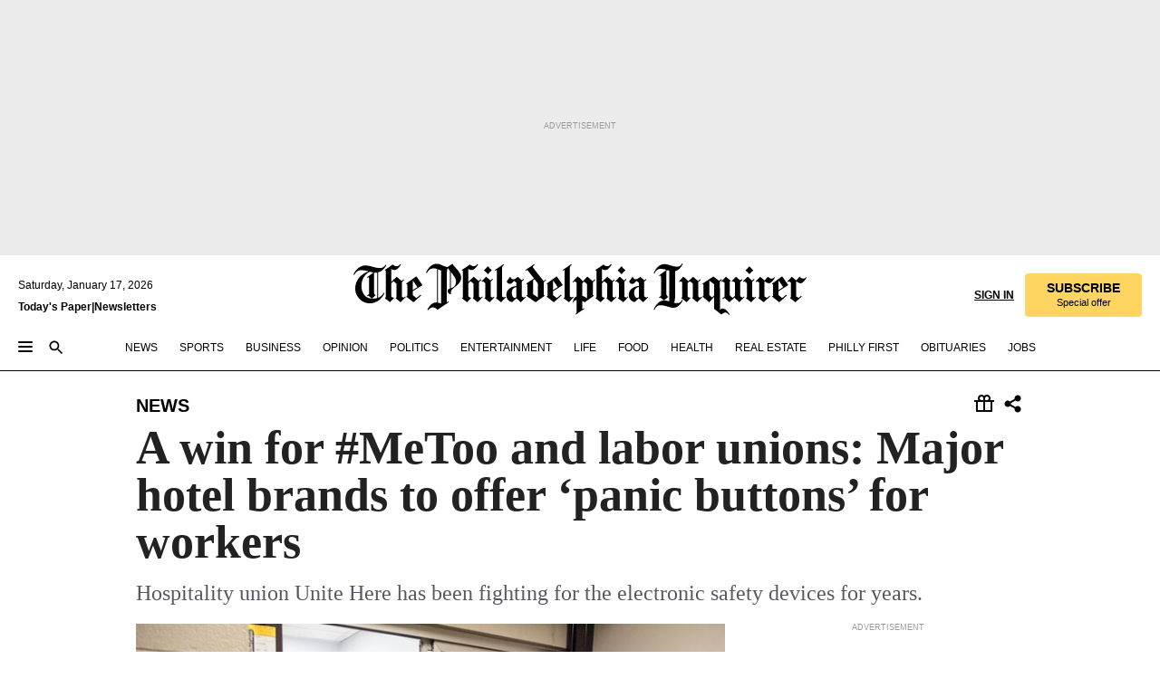

--- FILE ---
content_type: text/html; charset=utf-8
request_url: https://www.inquirer.com/philly/news/hotel-housekeepers-panic-buttons-sexual-harrassment-metoo-unite-here-20180906.html
body_size: 43221
content:
<!DOCTYPE html><html lang="en"><head><link rel="preload" as="image" href="https://www.inquirer.com/resizer/v2/CSQM2KSREZC3VNCW6OUKLK3LNI.jpg?auth=c36c8ffd7eb1301f429272a337f963eaa4753fb6b23087a37d0814249a251b4b&amp;width=760&amp;height=507&amp;smart=true" imageSrcSet="https://www.inquirer.com/resizer/v2/CSQM2KSREZC3VNCW6OUKLK3LNI.jpg?auth=c36c8ffd7eb1301f429272a337f963eaa4753fb6b23087a37d0814249a251b4b&amp;width=800&amp;height=533&amp;smart=true 800w,https://www.inquirer.com/resizer/v2/CSQM2KSREZC3VNCW6OUKLK3LNI.jpg?auth=c36c8ffd7eb1301f429272a337f963eaa4753fb6b23087a37d0814249a251b4b&amp;width=700&amp;height=467&amp;smart=true 700w,https://www.inquirer.com/resizer/v2/CSQM2KSREZC3VNCW6OUKLK3LNI.jpg?auth=c36c8ffd7eb1301f429272a337f963eaa4753fb6b23087a37d0814249a251b4b&amp;width=600&amp;height=400&amp;smart=true 600w,https://www.inquirer.com/resizer/v2/CSQM2KSREZC3VNCW6OUKLK3LNI.jpg?auth=c36c8ffd7eb1301f429272a337f963eaa4753fb6b23087a37d0814249a251b4b&amp;width=500&amp;height=333&amp;smart=true 500w,https://www.inquirer.com/resizer/v2/CSQM2KSREZC3VNCW6OUKLK3LNI.jpg?auth=c36c8ffd7eb1301f429272a337f963eaa4753fb6b23087a37d0814249a251b4b&amp;width=400&amp;height=267&amp;smart=true 400w" imageSizes="(min-width: 1040px) 650px, calc(100vw - 16px)"/><link rel="preconnect" href="https://media.inquirer.com/"/><link rel="dns-prefetch" href="https://media.inquirer.com"/><link rel="preconnect" href="https://p543.inquirer.com/"/><link rel="dns-prefetch" href="https://p543.inquirer.com"/><link rel="preconnect" href="https://htlbid.com"/><link rel="dns-prefetch" href="https://htlbid.com"/><link rel="preconnect" href="https://securepubads.g.doubleclick.net"/><link rel="dns-prefetch" href="https://securepubads.g.doubleclick.net"/><link rel="stylesheet" type="text/css" href="https://htlbid.com/v3/inquirer-web.com/htlbid.css"/><script async="" src="https://htlbid.com/v3/inquirer-web.com/htlbid.js"></script><link rel="stylesheet" href="/pf/resources/dist/inquirer-light/css/style.css?d=1137"/><title>A win for #MeToo and labor unions: Major hotel brands to offer ‘panic buttons’ for workers</title><link rel="apple-touch-icon-precomposed" sizes="57x57" href="https://media.inquirer.com/designimages/apple-touch-icon-57x57-precomposed.png"/><link rel="apple-touch-icon-precomposed" sizes="76x76" href="https://media.inquirer.com/designimages/apple-touch-icon-76x76-precomposed.png"/><link rel="apple-touch-icon-precomposed" sizes="120x120" href="https://media.inquirer.com/designimages/apple-touch-icon-60x60-precomposed@2x.png"/><link rel="apple-touch-icon-precomposed" sizes="152x152" href="https://media.inquirer.com/designimages/apple-touch-icon-76x76-precomposed@2x.png"/><link rel="apple-touch-icon-precomposed" sizes="180x180" href="https://media.inquirer.com/designimages/apple-touch-icon-60x60-precomposed@3x.png"/><link rel="icon" sizes="16x16" href="https://media.inquirer.com/designimages/apple-touch-icon-16x16-precomposed.png"/><link rel="icon" sizes="192x192" href="https://media.inquirer.com/designimages/touch-icon-192x192.png"/><link rel="apple-touch-icon-precomposed" href="https://media.inquirer.com/designimages/apple-touch-icon-precomposed.png"/><link rel="apple-touch-icon" href="https://media.inquirer.com/designimages/apple-touch-icon.png"/><meta name="robots" content="index, follow"/><meta name="googlebot-news" content="index"/><meta name="googlebot" content="index"/><meta name="copyright" content="(c) 2026 The Philadelphia Inquirer, LLC"/><meta name="distribution" content="global"/><meta name="rating" content="general"/><meta name="application-name" content="The Philadelphia Inquirer, LLC"/><meta property="og:site_name" content="Inquirer.com"/><meta name="viewport" content="width=device-width,minimum-scale=1,initial-scale=1,maximum-scale=1"/><meta name="arc_environment" content="fusion"/><meta property="fb:pages" content="6130721655"/><meta name="twitter:site" content="@PhillyInquirer"/><meta name="twitter:creator" content="@PhillyInquirer"/><meta property="og:locale" content="en_US"/><meta name="twitter:card" content="summary_large_image"/><script data-schema="Organization" type="application/ld+json">
        {
          "name": "The Philadelphia Inquirer, LLC",
          "url": "https://www.inquirer.com",
          "logo": "https://www.inquirer.com/pb/resources/dist/images/inquirer-logo-official-v2.svg",
          "sameAs": [
            "https://www.facebook.com/philadelphiainquirer/",
            "https://twitter.com/PhillyInquirer"
          ],
          "@type": "NewsMediaOrganization",
          "@context": "http://schema.org"
        }
      </script><script>
            var pmnAdmin = {};
            var PMNdataLayer = [{
              analytics: {}
            }];
          </script><link rel="canonical" href="https://www.inquirer.com/philly/news/hotel-housekeepers-panic-buttons-sexual-harrassment-metoo-unite-here-20180906.html"/><meta property="og:title" content="A win for #MeToo and labor unions: Major hotel brands to offer ‘panic buttons’ for workers"/><meta property="og:description" content="Hospitality union Unite Here has been fighting for the electronic safety devices for years."/><meta property="og:image" content="https://www.inquirer.com/resizer/v2/CSQM2KSREZC3VNCW6OUKLK3LNI.jpg?auth=c36c8ffd7eb1301f429272a337f963eaa4753fb6b23087a37d0814249a251b4b&amp;width=760&amp;height=507&amp;smart=true"/><meta property="og:image:width" content="7360"/><meta property="og:image:height" content="4912"/><meta name="twitter:title" content="A win for #MeToo and labor unions: Major hotel brands to offer ‘panic buttons’ for workers"/><meta name="twitter:description" content="Hospitality union Unite Here has been fighting for the electronic safety devices for years."/><meta name="twitter:image" content="https://www.inquirer.com/resizer/v2/CSQM2KSREZC3VNCW6OUKLK3LNI.jpg?auth=c36c8ffd7eb1301f429272a337f963eaa4753fb6b23087a37d0814249a251b4b&amp;width=760&amp;height=507&amp;smart=true"/><meta name="cXenseParse:title" content="Major hotel brands to offer &#x27;panic buttons&#x27; to protect workers from harassment"/><meta property="article:section" content="News, news, news"/><meta name="author" content="Juliana Feliciano Reyes"/><meta itemProp="description" name="description" content="Hospitality union Unite Here has been fighting for the electronic safety devices for years."/><meta name="og:url" content="https://www.inquirer.com/philly/news/hotel-housekeepers-panic-buttons-sexual-harrassment-metoo-unite-here-20180906.html"/><meta property="article:modified_time" content="2018-09-07T01:34:55-04:00"/><meta name="date" content="2018-09-06T22:07:00Z"/><meta name="article_id" content="O7FZ6BGMJNFELLXRHBXHULRYOM"/><meta property="og:type" content="article"/><meta property="article:opinion" content="false"/><meta property="vf:unique_id" content="O7FZ6BGMJNFELLXRHBXHULRYOM"/><meta name="sailthru.tags" content="news"/><meta name="sailthru.author" content="Juliana Feliciano Reyes"/><meta name="sailthru.date" content="2018-09-06T22:07:00Z"/><meta name="sailthru.title" content="A win for #MeToo and labor unions: Major hotel brands to offer ‘panic buttons’ for workers"/><meta name="sailthru.description" content="Hospitality union Unite Here has been fighting for the electronic safety devices for years."/><meta name="sailthru.image.full" content="https://www.inquirer.com/resizer/v2/CSQM2KSREZC3VNCW6OUKLK3LNI.jpg?auth=c36c8ffd7eb1301f429272a337f963eaa4753fb6b23087a37d0814249a251b4b&amp;width=760&amp;height=507&amp;smart=true"/><meta name="sailthru.image.thumb" content="https://www.inquirer.com/resizer/v2/CSQM2KSREZC3VNCW6OUKLK3LNI.jpg?auth=c36c8ffd7eb1301f429272a337f963eaa4753fb6b23087a37d0814249a251b4b&amp;width=760&amp;height=507&amp;smart=true"/><script data-schema="NewsArticle" type="application/ld+json">
    {
      "@context": "http://schema.org",
      "@type": "NewsArticle",
      "mainEntityOfPage": {
        "@type": "WebPage",
        "@id": "https://www.inquirer.com/philly/news/hotel-housekeepers-panic-buttons-sexual-harrassment-metoo-unite-here-20180906.html"
      },
      "headline": "A win for #MeToo and labor unions: Major hotel brands to offer ‘panic buttons’ for workers",
      "thumbnailUrl": "https://www.inquirer.com/resizer/v2/CSQM2KSREZC3VNCW6OUKLK3LNI.jpg?auth=c36c8ffd7eb1301f429272a337f963eaa4753fb6b23087a37d0814249a251b4b&width=760&height=507&smart=true",
      "articleSection": "news",
      "image": {
        "@type": "ImageObject",
        "url": "https://www.inquirer.com/resizer/v2/CSQM2KSREZC3VNCW6OUKLK3LNI.jpg?auth=c36c8ffd7eb1301f429272a337f963eaa4753fb6b23087a37d0814249a251b4b&width=760&height=507&smart=true",
        "height": 4912,
        "width": 7360
      },
      "datePublished": "2018-09-06T18:07:00-04:00",
      "dateModified": "2018-09-06T18:07:00-04:00",
      "author": [{"@type":"Person","name":"Juliana Feliciano Reyes","url":"https://www.inquirer.com/author/reyes_juliana_feliciano/"}],
      "isAccessibleForFree": false,
      "hasPart": {
        "@type": "WebPageElement",
        "isAccessibleForFree": false,
        "cssSelector" : ".article-body-paywall"
      },
      "isPartOf": {
        "@type": ["CreativeWork", "Product"],
        "name": "The Philadelphia Inquirer",
        "productID": "inquirer.com:basic"
      },
      "publisher": {
        "@type": "NewsMediaOrganization",
        "name": "The Philadelphia Inquirer",
        "logo": {
          "@type": "ImageObject",
          "url": "https://media.inquirer.com/designimages/inquirer-logo-amp.png",
          "width": 600,
          "height": 60
        }
      },
      "description": "Hospitality union Unite Here has been fighting for the electronic safety devices for years.",
      "keywords": [
        "articleID/O7FZ6BGMJNFELLXRHBXHULRYOM",
        "Type/Article",
        "target/News/news/news",
        "NavLink/news"
      ],
      "identifier": {
        "@type": "PropertyValue",
        "propertyID": "articleID",
        "value": "O7FZ6BGMJNFELLXRHBXHULRYOM"
      }
    }
    </script><script src="https://cdn.cookielaw.org/scripttemplates/otSDKStub.js" data-domain-script="c6dea5ec-f3a5-432d-8d99-556d91c9726b" type="text/javascript" charset="UTF-8" data-dLayer-name="PMNdataLayer"></script><script src="https://cdn.speedcurve.com/js/lux.js?id=283407416" defer="" crossorigin="anonymous"></script><script type="application/javascript" id="polyfill-script">if(!Array.prototype.includes||!(window.Object && window.Object.assign)||!window.Promise||!window.Symbol||!window.fetch){document.write('<script type="application/javascript" src="/pf/dist/engine/polyfill.js?d=1137&mxId=00000000" defer=""><\/script>')}</script><script id="fusion-engine-react-script" type="application/javascript" src="/pf/dist/engine/react.js?d=1137&amp;mxId=00000000" defer=""></script><script id="fusion-engine-combinations-script" type="application/javascript" src="/pf/dist/components/combinations/light.js?d=1137&amp;mxId=00000000" defer=""></script>
<script>(window.BOOMR_mq=window.BOOMR_mq||[]).push(["addVar",{"rua.upush":"false","rua.cpush":"false","rua.upre":"false","rua.cpre":"false","rua.uprl":"false","rua.cprl":"false","rua.cprf":"false","rua.trans":"SJ-9fa5efa4-b451-4ed9-8fc0-944d54bc790c","rua.cook":"false","rua.ims":"false","rua.ufprl":"false","rua.cfprl":"false","rua.isuxp":"false","rua.texp":"norulematch","rua.ceh":"false","rua.ueh":"false","rua.ieh.st":"0"}]);</script>
                              <script>!function(e){var n="https://s.go-mpulse.net/boomerang/";if("False"=="True")e.BOOMR_config=e.BOOMR_config||{},e.BOOMR_config.PageParams=e.BOOMR_config.PageParams||{},e.BOOMR_config.PageParams.pci=!0,n="https://s2.go-mpulse.net/boomerang/";if(window.BOOMR_API_key="PPACB-T4Q7H-SPCW8-FS2AT-3JVSH",function(){function e(){if(!o){var e=document.createElement("script");e.id="boomr-scr-as",e.src=window.BOOMR.url,e.async=!0,i.parentNode.appendChild(e),o=!0}}function t(e){o=!0;var n,t,a,r,d=document,O=window;if(window.BOOMR.snippetMethod=e?"if":"i",t=function(e,n){var t=d.createElement("script");t.id=n||"boomr-if-as",t.src=window.BOOMR.url,BOOMR_lstart=(new Date).getTime(),e=e||d.body,e.appendChild(t)},!window.addEventListener&&window.attachEvent&&navigator.userAgent.match(/MSIE [67]\./))return window.BOOMR.snippetMethod="s",void t(i.parentNode,"boomr-async");a=document.createElement("IFRAME"),a.src="about:blank",a.title="",a.role="presentation",a.loading="eager",r=(a.frameElement||a).style,r.width=0,r.height=0,r.border=0,r.display="none",i.parentNode.appendChild(a);try{O=a.contentWindow,d=O.document.open()}catch(_){n=document.domain,a.src="javascript:var d=document.open();d.domain='"+n+"';void(0);",O=a.contentWindow,d=O.document.open()}if(n)d._boomrl=function(){this.domain=n,t()},d.write("<bo"+"dy onload='document._boomrl();'>");else if(O._boomrl=function(){t()},O.addEventListener)O.addEventListener("load",O._boomrl,!1);else if(O.attachEvent)O.attachEvent("onload",O._boomrl);d.close()}function a(e){window.BOOMR_onload=e&&e.timeStamp||(new Date).getTime()}if(!window.BOOMR||!window.BOOMR.version&&!window.BOOMR.snippetExecuted){window.BOOMR=window.BOOMR||{},window.BOOMR.snippetStart=(new Date).getTime(),window.BOOMR.snippetExecuted=!0,window.BOOMR.snippetVersion=12,window.BOOMR.url=n+"PPACB-T4Q7H-SPCW8-FS2AT-3JVSH";var i=document.currentScript||document.getElementsByTagName("script")[0],o=!1,r=document.createElement("link");if(r.relList&&"function"==typeof r.relList.supports&&r.relList.supports("preload")&&"as"in r)window.BOOMR.snippetMethod="p",r.href=window.BOOMR.url,r.rel="preload",r.as="script",r.addEventListener("load",e),r.addEventListener("error",function(){t(!0)}),setTimeout(function(){if(!o)t(!0)},3e3),BOOMR_lstart=(new Date).getTime(),i.parentNode.appendChild(r);else t(!1);if(window.addEventListener)window.addEventListener("load",a,!1);else if(window.attachEvent)window.attachEvent("onload",a)}}(),"".length>0)if(e&&"performance"in e&&e.performance&&"function"==typeof e.performance.setResourceTimingBufferSize)e.performance.setResourceTimingBufferSize();!function(){if(BOOMR=e.BOOMR||{},BOOMR.plugins=BOOMR.plugins||{},!BOOMR.plugins.AK){var n="false"=="true"?1:0,t="",a="cj2helax3t3c22lk3g2q-f-9eeb63076-clientnsv4-s.akamaihd.net",i="false"=="true"?2:1,o={"ak.v":"39","ak.cp":"689028","ak.ai":parseInt("653835",10),"ak.ol":"0","ak.cr":8,"ak.ipv":4,"ak.proto":"h2","ak.rid":"4cf00f9","ak.r":42198,"ak.a2":n,"ak.m":"dscr","ak.n":"ff","ak.bpcip":"18.116.114.0","ak.cport":47264,"ak.gh":"23.66.232.45","ak.quicv":"","ak.tlsv":"tls1.3","ak.0rtt":"","ak.0rtt.ed":"","ak.csrc":"-","ak.acc":"","ak.t":"1768610229","ak.ak":"hOBiQwZUYzCg5VSAfCLimQ==fJPwsVdGCDWtRjkq13MCB1b2dT1DKTKOkV5j20jsRzppwke9YLIrG/bB0e2OaGhAouscRpBP9VC5M/4PgcYBl0YTTliKyMpC4ibu8/WWaIowKG75YV8V9Zy1nd9QdJ2nYeX+c23s0HQqYqzQoRSWzl6KLMwgRDmjrz3U3XES2zDtG1ld7EFEayx9DbiLmsFh22PUUKt1kBgPELz1H0H9yjnkFEzWB37asgRzdxvwai6o++3yhZkjhC/B2teQgWSGwWJukSvexUU7GQmQnxcUKu7n5WRlYAWNx5TgFhfiVUuy7c+HlEFdAbTeidI6mi2J6Nsgvu/JtfIJrpzF4P3pT0arsuz4QLQbdu92QPh4Zr9/7GEzjzP8QQp6pNvYvGDsCJ6Cq/DWFzKP177BhKLcDzoaWdNGjZ79Gg9SY+TcuLo=","ak.pv":"123","ak.dpoabenc":"","ak.tf":i};if(""!==t)o["ak.ruds"]=t;var r={i:!1,av:function(n){var t="http.initiator";if(n&&(!n[t]||"spa_hard"===n[t]))o["ak.feo"]=void 0!==e.aFeoApplied?1:0,BOOMR.addVar(o)},rv:function(){var e=["ak.bpcip","ak.cport","ak.cr","ak.csrc","ak.gh","ak.ipv","ak.m","ak.n","ak.ol","ak.proto","ak.quicv","ak.tlsv","ak.0rtt","ak.0rtt.ed","ak.r","ak.acc","ak.t","ak.tf"];BOOMR.removeVar(e)}};BOOMR.plugins.AK={akVars:o,akDNSPreFetchDomain:a,init:function(){if(!r.i){var e=BOOMR.subscribe;e("before_beacon",r.av,null,null),e("onbeacon",r.rv,null,null),r.i=!0}return this},is_complete:function(){return!0}}}}()}(window);</script></head><body><div>
                <script type="text/javascript">
                  function OptanonWrapper() { }
                </script>
              </div><noscript>
          <iframe src="https://www.googletagmanager.com/ns.html?id=GTM-M4NMCHW"
          height="0" width="0" style="display:none;visibility:hidden"></iframe></noscript><div id="fusion-app" class=""><div class="article-body article-body-paywall type-body-text"><a class="sr-only focus:not-sr-only active:not-sr-only hover:not-sr-only" href="#article-body">Skip to content</a><header id="app-bar" class="app-bar header top-0 sticky z-[11]"><div data-ad-name="article/top_banner_masthead" class="text-center container-column
          bg-[#ececec] overflow-hidden py-4 flex-col justify-center items-center flex min-h-[50px] md:min-h-[90px] lg:min-h-[250px]"><div class="type-button absolute z-0"><div class="advertisement-text font-light xxs:leading-5 xs:leading-none text-[9px] text-[#999] tracking-normal uppercase justify-center flex flex-row mb-1">Advertisement</div></div><div class="container-row justify-center w-full z-1"><div class="arcad bg-none my-0 mx-auto min-h-0 min-w-0 ad-responsive text-center "><div class="htlad-web-top_banner_masthead" data-unit="phl.news/article/top_banner" data-targeting="{&quot;position&quot;:&quot;slider&quot;,&quot;position_type&quot;:&quot;slider_section&quot;}"></div></div></div></div><nav class="global-app-bar sticky top-0 border-solid z-[11] inset-x-0 border-b bg-white "><div class="h-[62px] flex flex-col max-w-[1240px] mx-auto px-5 justify-center relative lg:h-[127px] bg-white"><div class="static lg:relative"><div class="transition-all lg:w-[616px] left-0 flex flex-col
        overflow-hidden duration-200 absolute w-full top-16
        lg:left-8 shadow-md lg:top-[128px] h-0"><div class="flex flex-col bg-white space-y-3 p-3 shadow-md inq-dropdown-menu px-7 py-4 "><div class="relative"><input type="text" placeholder="Search" aria-required="false" aria-label="Search" id="search" class="font-grot10 border border-solid border-neutral-dark-gray focus:border-primary-blue active:border-primary-blue w-full px-6 py-3 text-4"/><div class="absolute top-1 right-1"><button class="cursor-pointer p-2 bg-transparent"><svg xmlns="http://www.w3.org/2000/svg" width="20" height="20" viewBox="0 0 24 24"><use href="#search-icon-circle"></use><use href="#search-icon-line"></use></svg></button></div></div></div></div></div><div class="flex flex-row flex-auto"><svg xmlns="http://www.w3.org/2000/svg" class="hidden"><defs><path d="M0 0h24v24H0z" fill="none" id="search-icon-circle"></path><path d="M15.5 14h-.79l-.28-.27C15.41 12.59 16 11.11 16 9.5 16 5.91 13.09 3 9.5 3S3 5.91 3 9.5 5.91 16 9.5 16c1.61 0 3.09-.59 4.23-1.57l.27.28v.79l5 4.99L20.49 19l-4.99-5zm-6 0C7.01 14 5 11.99 5 9.5S7.01 5 9.5 5 14 7.01 14 9.5 11.99 14 9.5 14z" id="search-icon-line"></path></defs></svg><div class="flex-1 flex items-center space-x-2 lg:hidden"><button type="button" role="button" aria-label="Full navigation" aria-haspopup="true" aria-expanded="false" class="flex flex-col h-3 w-4 p-0 rounded
      justify-center items-center group cursor-pointer bg-transparent"><div class="h-0.5 w-4 rounded-full transition ease
      transform duration-300 opacity-100 group-hover:opacity-50  bg-black"></div><div class="h-0.5 w-4 my-[3px] rounded-full
      transition ease transform duration-300 opacity-100 group-hover:opacity-50 bg-black"></div><div class="h-0.5 w-4 rounded-full transition
      ease transform duration-300 opacity-100 group-hover:opacity-50  bg-black"></div></button><button class="cursor-pointer p-2 mt-1 bg-transparent" aria-label="Search" aria-haspopup="true" aria-expanded="false"><svg xmlns="http://www.w3.org/2000/svg" width="20" height="20" viewBox="0 0 24 24"><use href="#search-icon-circle"></use><use href="#search-icon-line"></use></svg></button></div><div class="hidden flex-1 flex-col space-y-1 justify-center lg:flex lg:pt-3"><div class="flex flex-row items-center"><div aria-label="Friday, January 16, 2026" class="text-3 mb-1 mr-1">Friday, January 16, 2026</div></div><div class="flex gap-1 text-3 font-bold leading-3.5 "><a href="https://eedition.inquirer.com/" id="todayspaper" data-link-type="global-nav" aria-label="Print Copy of Today&#x27;s Paper" role="link" class="no-underline text-black">Today&#x27;s Paper</a>|<a class="no-underline text-black" href="https://www.inquirer.com/newsletters/" data-link-type="global-nav" aria-label="Newsletters" role="link">Newsletters</a></div></div><div class="flex-1 text-center justify-center items-center flex"><a data-link-type="global-nav" aria-label="The Philadelphia Inquirer - Go to homepage link" role="link" class="flex-1 relative w-[140px] sm:w-[325px] lg:w-[500px]" href="/"><div class="absolute left-0 right-0 h-full flex items-center text-black"><svg class="transition-all duration-500 w-[140px] mx-auto opacity-100 sm:opacity-0  w-[140px]" xmlns="http://www.w3.org/2000/svg" viewBox="0 0 1124.32 253.93" fill="currentColor"><path d="M290.15,136.89V155.6s13.26,11.37,18.47,14.68l19.9-16.58,3.32,3.79-36.95,32.68H293l-33.63-26.29v-2.13s4.5-1.18,4.5-2.61V104.67c0-1.66-5-3.55-5-3.55V99l47.37-34.11h2.84l28.18,40.74v1.89ZM292.29,86l-2.13,1.66v43.82l23-14.92Z"></path><path d="M589.13,190.19h-1.42l-23.45-18.95v-2.13s3.08-1.18,3.08-3.55V99.72s-9-8.76-14.92-12.08l-10.66,9V163s5.92,5.45,8.76,5.45a6.3,6.3,0,0,0,4-1.18l1.42,2.61L537.26,190.2h-1.42l-25.11-19.42v-2.13s4.74-1.89,4.74-3.55V93.81s-5.21-5.21-8.53-5.21c-1.89,0-3.55,1.42-5.68,3.32l-2.37-3.08L519.73,66.1h1.42s18.71,12.79,23,22l23.68-22h1.42L592.9,86.71,601.66,78l3.08,3.32L593.61,92.16V162.5s4.74,5.68,9,5.68c2.13,0,4.74-2.61,6.87-4.5l2.61,2.84Z"></path><path d="M770.86,168.34,747.5,190.19h-1.42l-23.45-20.84-8,7.34-3.32-3.55,10.66-9.47V94.51s-6.64-5.68-8.54-5.68-2.61,1.18-4.74,3.08l-2.13-3.08,22-22.74H730l21.32,18v2.37s-3.08,1.42-3.08,3.79V157s8.53,9.24,14,12.32l10.89-9.24V94s-8.05-5.92-9.71-5.92c-1.42,0-2.84,1.18-3.79,1.89l-1.9-2.84L777.8,66.09h1.42l20.61,17.29,6.63-5.92L809.78,81,799.36,91v69.87s7.82,7.34,10.66,7.34c1.9,0,5.45-3.79,7.58-5.68l2.61,2.84-24.16,24.87h-1.42Z"></path><path d="M853.83,190.19h-1.42l-24.63-18.95v-2.13s4.26-1.18,4.26-3.55V97.82s-6.4-6.63-11.84-10.18l-3.79,3.55-2.84-3.08,21.79-22.26h1.42l20.84,18.71,8.76-8.76,3.08,3.32L858.33,90v72.47s5,5.45,9.47,5.45c1.9,0,5-3.08,7.11-5l2.37,3.08ZM845.78,52.1h-2.13s-9.47-10.66-17.76-17.05V32.92a83.15,83.15,0,0,0,17.05-17.76h2.13s8.76,10.42,17.76,17.53v2.13A107.19,107.19,0,0,0,845.78,52.1Z"></path><path d="M940.52,97.58c-6.63,0-12.55-2.37-18.47-8.29H918.5v73s9,6.63,11.6,6.63c1.9,0,10.66-7.58,12.79-9.47l3.08,3.08-30.79,27.71h-1.42l-25.34-19.42v-2.13s3.79-1.89,3.79-3.55V94.75s-6.16-5.45-9-6.39c-1.9,0-3.08,1.42-5.21,3.32l-2.84-2.84L896.48,66.1h1.66l20.37,18,15.63-18h2.13s7.1,8.76,15.87,8.76c5.21,0,10.42-1.18,14.21-7.11l2.84,1.42C964.67,78.87,951.65,97.58,940.52,97.58Z"></path><path d="M986.94,136.89V155.6s13.26,11.37,18.47,14.68l19.89-16.58,3.32,3.79-36.95,32.68h-1.89L956.15,163.9v-2.13s4.5-1.18,4.5-2.61V104.69c0-1.66-5-3.55-5-3.55V99l47.37-34.11h2.84l28.19,40.74v1.89ZM989.07,86l-2.13,1.66v43.82l23-14.92Z"></path><path d="M1095.65,97.58c-6.63,0-12.55-2.37-18.47-8.29h-3.55v73s9,6.63,11.6,6.63c1.9,0,10.66-7.58,12.79-9.47l3.08,3.08-30.79,27.71h-1.42l-25.34-19.42v-2.13s3.79-1.89,3.79-3.55V94.75s-6.16-5.45-9-6.39c-1.9,0-3.08,1.42-5.21,3.32l-2.84-2.84,21.32-22.74h1.66l20.37,18,15.63-18h2.13s7.1,8.76,15.87,8.76c5.21,0,10.42-1.18,14.21-7.11l2.84,1.42C1119.8,78.87,1106.78,97.58,1095.65,97.58Z"></path><path d="M185,26.52V90.23l.24.24,25.82-24.4h1.42l23.68,20.61,8.76-8.76L248,80.76,236.87,92.13v70.34s4.74,5.68,9,5.68c2.37,0,5.68-3.55,7.82-5.68l2.84,2.84-25.11,24.87H230l-22.5-18.71v-2.13s3.08-1.18,3.08-3.55V100s-7.82-8-14.21-12.08L185,97.82v63.71c.47,1.18,5,7.11,12.79,7.11l.47,2.61L179.55,190.2h-1.42l-23.92-18.95v-2.13s4.5-1.89,4.5-3.55V37.67c0-2.84-5.21-3.55-5.21-3.55V31.51c18.71-10.42,37.66-25.58,37.66-25.58h1.66s21.37,19.86,36.47-2.84L233.08,5C206.8,50.67,185,26.52,185,26.52Z"></path><path d="M699.79,227.44l-.26-137.62,10.7-10.44-3.06-3.31-10.69,9.67-28-20.62h-1.53l-52.7,34.37V101a17.82,17.82,0,0,1,4.85,2.36,2.34,2.34,0,0,1,.71.94s0,.05,0,.51v53.74a1.29,1.29,0,0,1-.37,1s-.92,1.22-4.72,2.22v1.53l32.08,27h1.53l22.4-25.46h.51l.26,2.68-.35,55.86,35.23,27.5h1.78s19.3-22.64,36.67,3.06l3-2S723,205.59,699.79,227.44Zm-28.52-69.75-9.42,9.67c-3.29-1.53-13.75-12-13.75-12V86.49l1-.76c4.43,2.37,22.15,17.06,22.15,17.06v54.9Z"></path><path d="M120.33,169.06V44.42C147,38.2,160.78,8.79,160.78,8.79l-4-2.16a27,27,0,0,1-7.5,9.79c-10.35,8-20.07,7.47-36,5a98.05,98.05,0,0,1-11.6-2.69c-5.19-1.4-8.12-2.28-8.12-2.28-17.1-5-24.74-5.63-24.74-5.63-8.67-1-13.82-1-16.8-.63a35.24,35.24,0,0,0-3.82.63c-12.87,3-22.62,10-30,17A76,76,0,0,0,0,54.82l3.77,2A59.7,59.7,0,0,1,7.06,51a44.79,44.79,0,0,1,9.18-10.64,29.7,29.7,0,0,1,8.1-4.87,24.9,24.9,0,0,1,8-1.94c6.88-.63,18,.67,27,2.3,8.15,1.48,14.56,3.27,14.56,3.27C-9.31,70.84,10.7,141.8,10.7,141.8a73.15,73.15,0,0,0,31.5,43.58A69.91,69.91,0,0,0,57,192.54,68.51,68.51,0,0,0,72.56,196a78.56,78.56,0,0,0,16-.19A70.54,70.54,0,0,0,107.82,191a64.8,64.8,0,0,0,9.8-5,84.07,84.07,0,0,0,21.5-19.26,131.28,131.28,0,0,0,13.48-20.66L148.71,144C137,164.43,120.33,169.06,120.33,169.06ZM66.07,158.41l2.8,3,4-2.93L90,173.05a55.29,55.29,0,0,1-13.66-2.2,42.32,42.32,0,0,1-7.63-3,48.84,48.84,0,0,1-12.3-9.1,61.29,61.29,0,0,1-6.08-7.28,55.19,55.19,0,0,1-5.91-10.69,61.74,61.74,0,0,1-3-8.85,72.08,72.08,0,0,1-1.64-8.25,85.79,85.79,0,0,1-.77-12.64s0-4.37.52-9.47a80.83,80.83,0,0,1,1.68-10.51,79.34,79.34,0,0,1,4.58-14.3,76.39,76.39,0,0,1,9.63-16.32A71.79,71.79,0,0,1,79.79,40.74s9.52,2.31,18.06,4L66,68.6l2.79,3,5.63-4.22a2.44,2.44,0,0,1,.33.47,7.82,7.82,0,0,1,.74,1.85s.08.31.19.77a32.74,32.74,0,0,1,.59,3.69c.1,1.07.25,2.53.33,4,.06,1.23.06.82.15,3.73,0,.46.07,1.71.07,3.38,0,3,0,7.23-.08,10.85,0,3.85,0,4,0,4l0,18-.08,29.51v2.83l-10.65,8M102.81,45.7a44.78,44.78,0,0,0,13.53-.48V170.36a58.59,58.59,0,0,1-11.61,2.24c-2.23.28-7.26.48-7.26.48-2.57.18-7.44,0-7.44,0l18.24-16.55a18.12,18.12,0,0,1-6.72-8,11.19,11.19,0,0,1-.4-1.25,10.37,10.37,0,0,1-.26-1.67c0-.54,0-1.05,0-1.44v-.72l0-7.22,0-89"></path><path d="M517.57,180.94,514,178.78a26.53,26.53,0,0,1-6.64,9.79c-9.16,8-17.76,7.47-31.84,5-.69-.12-1.33-.25-2-.39.58-.9,1.15-1.9,1.72-3A35.91,35.91,0,0,0,479,177.89c.45-4.77.54-8.8.54-8.8l.88-32.3.24-39.63V38l1.08-.24c23.61-6.22,35.8-35.63,35.8-35.63L514,0a26.53,26.53,0,0,1-6.64,9.79c-9.16,8-17.76,7.47-31.84,5a78.31,78.31,0,0,1-10.26-2.69c-4.59-1.4-7.19-2.28-7.19-2.28-15.13-5-21.89-5.63-21.89-5.63-7.67-1-12.23-1-14.86-.63a28,28,0,0,0-3.38.63c-11.39,3-20,10-26.51,17a77.9,77.9,0,0,0-16.15,27l3.34,2a62.21,62.21,0,0,1,2.91-5.89,43.31,43.31,0,0,1,8.13-10.64,25.53,25.53,0,0,1,7.17-4.87,20,20,0,0,1,7.1-1.94c6.09-.63,15.9.67,23.85,2.3,4.26.87,8,1.85,10.3,2.51L400.85,59.38,404,62.67l4.79-3.49s3.06,1.31,2.81,27.13l-.1,72.87-1.17.8-9.47,6.9,3.13,3.3,4-2.92,17.51,14.86h0a28.34,28.34,0,0,0-4.1.22A28,28,0,0,0,418,183c-11.39,3-20,10-26.51,17a77.9,77.9,0,0,0-16.15,27l3.34,2a62.21,62.21,0,0,1,2.91-5.89,43.31,43.31,0,0,1,8.13-10.64,25.53,25.53,0,0,1,7.17-4.87,20,20,0,0,1,7.1-1.94c6.09-.63,15.9.67,23.85,2.3,7.21,1.48,12.88,3.27,12.88,3.27,19.31,5.72,30.36,10.41,47,3.24C507,206.12,517.57,180.94,517.57,180.94Zm-92.07,1.14L446.45,165l-4.78-4.31a14.69,14.69,0,0,1-4.21-9.94V37.58l5.69-4.37,2.76.87s2.52.69,6,1.6V170c.13,9.19-.67,14.19-1.14,16.33-10-2.91-14.59-3.36-14.59-3.36a91.37,91.37,0,0,0-10.47-.85Z"></path></svg></div><div class="absolute left-0 right-0 h-full flex items-center text-black"><svg class="transition-all duration-500 sm:w-[325px] mx-auto opacity-0 sm:opacity-100  lg:w-[500px]" xmlns="http://www.w3.org/2000/svg" viewBox="0 0 1249.3 142.76" fill="currentColor"><g><g><path d="M550.35,77V87.48s7.49,6.44,10.34,8.24l11.23-9.29,2,2.1L553.05,107h-1L533,92.12V90.93s2.55-.6,2.55-1.5V58.87c0-1-2.7-2.1-2.7-2.1v-1.2L559.49,36.4H561l15.87,22.92v1Zm1.2-28.77-1.2,1.05V73.85l12.88-8.39ZM594.39,107h-.9L579.86,96.32v-1.2s2.25-.75,2.25-2.1V18.13L582,18l-4.5,2.24-.89-2.09c9.43-5.7,23.66-16,23.66-16l1.35,1.79s-4.79,3.45-4.79,7V91.23s3.29,2.84,5.09,2.84c1,0,2.4-1.2,3.6-2.24l1.64,1.79Zm150,0h-.9L729.66,96.32v-1.2s2.39-.75,2.39-2.1V55a43.15,43.15,0,0,0-6.74-5.7l-2.09,1.95-1.5-1.8L733.85,37h.9l11.68,10.49,5-5,1.64,2-6.14,6.14V91.38s2.7,3,5.25,3c1,0,2.84-1.65,4-2.69l1.35,1.64Zm-4.5-77.74h-1.2a95.73,95.73,0,0,0-10-9.59v-1.2a45.23,45.23,0,0,0,9.58-10h1.2a74,74,0,0,0,10,9.89v1.19a60.87,60.87,0,0,0-9.59,9.74M948.21,107h-.75L934.28,96.32v-1.2s1.65-.75,1.65-2.1V56s-5.1-4.94-8.39-6.74l-6,4.95V91.68s3.29,3,4.94,3a4,4,0,0,0,2.25-.6l.74,1.35L919,107h-.75L904.17,96v-1.2s2.55-1,2.55-1.95V52.73s-2.85-3-4.8-3c-1,0-1.95.9-3.14,2l-1.35-1.8,11.68-12.73h.9s10.49,7.19,12.88,12.28l13.34-12.28H937l13.34,11.53,4.94-4.94,1.8,1.95-6.29,6.14V91.38s2.69,3.14,5.09,3.14c1.2,0,2.7-1.5,3.89-2.55l1.35,1.65Zm102.16-12.28-13,12.28h-.9l-13.18-11.68-4.5,4L1017,97.37l6-5.4V53s-3.75-3.15-4.8-3.15-1.49.75-2.69,1.8l-1.2-1.8,12.43-12.73h.75l12,10v1.34s-1.79.9-1.79,2.1v37.6s4.79,5.24,7.94,7l6.14-5.24V52.88s-4.5-3.45-5.54-3.45c-.75,0-1.5.75-2.1,1.2L1043,49l11.38-11.83h.75l11.54,9.74,3.74-3.45,2,2.1-5.84,5.54v39.4s4.34,4,6,4c1,0,3-2.1,4.19-3.14l1.5,1.49L1064.6,107h-.75ZM1097.11,107h-.75l-13.93-10.63v-1.2s2.39-.75,2.39-2.1V55a47.17,47.17,0,0,0-6.59-5.7l-2.1,1.95-1.64-1.8L1086.77,37h.75l11.68,10.49,5-5,1.79,2-6.29,6.14V91.38s2.85,3,5.4,3c1,0,2.69-1.65,3.89-2.69l1.35,1.64Zm-4.5-77.74h-1.2a95.73,95.73,0,0,0-10-9.59v-1.2a45.23,45.23,0,0,0,9.58-10h1.2a74,74,0,0,0,10,9.89v1.19a68.72,68.72,0,0,0-9.59,9.74m53.33,25.62a14.29,14.29,0,0,1-10.49-4.65h-1.94V91.23S1138.6,95,1140,95c1.2,0,6.14-4.34,7.34-5.39l1.65,1.8L1131.56,107h-.75L1116.58,96v-1.2s2.1-1,2.1-1.95V53.18s-3.45-3-5.1-3.6c-1,0-1.64.9-2.84,2l-1.65-1.65,12-12.73h.9l11.54,10,8.83-10h1.2s3.9,4.94,8.84,4.94c3,0,5.84-.75,8.09-4l1.5.75c-2.55,5.54-9.89,16-16,16M1172,77V87.48s7.49,6.44,10.34,8.24l11.24-9.29,1.79,2.1L1174.7,107h-1l-19-14.83V90.93s2.54-.6,2.54-1.5V58.87c0-1-2.69-2.1-2.69-2.1v-1.2L1181,36.4h1.65l15.88,22.92v1Zm1.2-28.77-1.2,1.05V73.85l12.89-8.39Zm59.92,6.6c-3.74,0-7-1.35-10.33-4.65h-2.1V91.23s5.09,3.74,6.59,3.74c1,0,6-4.34,7.19-5.39l1.8,1.8L1218.89,107h-.75L1203.91,96v-1.2s2.1-1,2.1-1.95V53.18s-3.45-3-5.09-3.6c-1.05,0-1.8.9-3,2l-1.5-1.65,12-12.73h.9l11.39,10,8.84-10h1.19s4,4.94,9,4.94c2.85,0,5.84-.75,7.94-4l1.65.75c-2.55,5.54-9.89,16-16.18,16m-573-2.55V86.73c0,1,2.7,1.8,2.7,1.8v1L638.28,107.1h-.75a29.51,29.51,0,0,0-6.44-3l-.15.15V126l.15.15,4.35-2.1,1,1.65c-13.18,8.69-23.51,16-23.51,16l-.9-1.35s3.14-2.7,3.14-5.09V101.41c-3.44.3-6.74.75-8.54,6.14l-1.34-.3c0-7.34,3.14-13.33,9.88-16.17V53.33s-3.44-3.75-5.54-3.75c-1.35,0-3.3,2.25-4.49,3.45l-1.5-1.5,14.08-15h.9s11.53,7.79,13.48,13.33L644.57,36.7h.75L659.7,49.43,664.94,44l1.65,1.8Zm-15.88,4.79s-5.39-5.09-8.83-7l-4.35,4.35v35.5c4.49,1.35,7.64,2,13,6.59l.15-.15Zm40.9-42.24s12.28,13.63,27-12.13L710,1.65c-8.54,12.73-20.52,1.65-20.52,1.65h-.9a178.85,178.85,0,0,1-21.12,14.38v1.49s2.85.3,2.85,1.95V93c0,1-2.55,2.1-2.55,2.1v1.2L681.27,107H682l10.64-10.63-.3-1.5a8.46,8.46,0,0,1-7.19-4V55l6.44-5.55a54.19,54.19,0,0,1,7.94,6.74v37c0,1.35-1.8,2.1-1.8,2.1v1.2L710.48,107h.75l14.08-14.08-1.5-1.49c-1.19,1.19-3.14,3.14-4.49,3.14-2.4,0-4.94-3.14-4.94-3.14V51.83l6.14-6.44-1.65-1.65-4.94,4.94L700.6,37.15h-.75L685.32,50.78l-.15-.15Zm325.35,113.1c13-12.29,27,13.78,27,13.78l-1.65,1c-9.74-14.38-20.67-1.65-20.67-1.65h-1l-19.77-15.58.15-31.31-.15-1.5h-.15L981.46,107h-.75L962.59,91.83v-.9a6.78,6.78,0,0,0,2.7-1.2.53.53,0,0,0,.15-.6V58.57c0-.3-.45-.45-.45-.45a8.56,8.56,0,0,0-2.7-1.35v-.9L992,36.55h.9l15.73,11.68,6-5.54,1.8,2-6,5.84ZM994.35,88.68V57.82s-9.89-8.39-12.44-9.59l-.6.3v38.8s6,5.84,7.79,6.74Zm-204-51.53c-15.28,15.43-20.07,0-20.07,0h-1.2l-8.84,12.73v.6c1.35,2.55,3.75,6.14,9.29,6.14,4.5,0,8.24-5.84,10.79-8.39l6.59,5.1v9.14c-14.53,1-27.71,9.28-27.71,24.41,0,10.49,6.59,17.53,15,20.07h1l11.54-10.48h.15L798.41,107h.75l13.63-13.18L811.45,92c-1.2,1-2.7,2.4-3.9,2.4-2.55,0-5.84-4-5.84-4V50.48l6-5.84-1.65-1.8-4.34,3.9-10.49-9.59Zm-3.44,28V93.32s-1.5,1.8-5.09,1.8c-4.35,0-7.79-5.84-7.79-14.53s4.34-13.78,12.88-15.43m41-38.2,2,1.2C832.42,21.57,837.81,15,847,15a62.32,62.32,0,0,1,16.32,2.85l-21,15.42,1.8,2,2.7-2c.15,0,1.5,1.2,1.5,15.28v40.9l-6,4.34,1.8,2,2.25-1.65,9.73,8.24c-13.48,0-24.11,13.93-28.16,25.32l2,1.19c2.7-6.74,7.34-13.33,16.63-13.33,12.28,0,26.36,7.19,36.1,7.19,11.53,0,21.27-11.23,25.31-21l-1.94-1.2a14.29,14.29,0,0,1-13.63,9.29,45.9,45.9,0,0,1-8.09-1h-.45a1.13,1.13,0,0,0-.6-.15c1.94-3,2.54-4.94,3.14-9.29.9-7,.9-20.37.9-29.95V21.27c13.33-3,19.92-18.42,20.67-20.07L906,0c-2.4,6-7.49,9.14-14.23,9.14-11.24,0-23.52-7.34-34-7.34-15.58,0-25.31,13.48-29.81,25.16m28.31,75.35,11.69-9.59c-2.7-2.09-5.09-4.49-5.09-7.94V21.12l3.29-2.55a39,39,0,0,0,4.94,1.5v75.5a85,85,0,0,1-.6,9.14,57.4,57.4,0,0,0-14.23-2.4M163.28,77l26.51-16.63v-1L173.91,36.4h-1.64L145.6,55.57v1.2s2.85,1,2.85,2.1V89.43c0,.9-2.55,1.5-2.55,1.5v1.19L164.78,107H166l20.68-18.42-1.8-2.1-11.24,9.29c-2.84-1.8-10.33-8.24-10.33-8.24Zm1.2-28.77,11.68,17.23-12.88,8.39V49.28ZM375.84,107,389,93.32l-1.35-1.64c-1.2,1-3,2.69-4,2.69-2.55,0-5.25-3-5.25-3V50.63l6.3-6.14-1.8-2-4.94,5L366.25,37h-.9L353.22,49.43l1.5,1.8L357,49.28a47.51,47.51,0,0,1,6.6,5.7V93c0,1.35-2.4,2.1-2.4,2.1v1.2L374.94,107Zm-4.5-77.74a60.87,60.87,0,0,1,9.59-9.74V18.28a73.67,73.67,0,0,1-10-9.89h-1.2a45.4,45.4,0,0,1-9.59,10v1.2a96.3,96.3,0,0,1,10,9.59ZM407.45,107h-.9L392.92,96.32v-1.2s2.24-.75,2.24-2.1V18.13L395,18l-4.34,2.24-1.05-2.09c9.44-5.7,23.67-16,23.67-16l1.5,1.79s-4.8,3.45-4.8,7V91.23s3.15,2.84,4.95,2.84c1,0,2.39-1.2,3.59-2.24l1.65,1.79ZM104.11,14.83v35.8l.15.15,14.53-13.63h.75l13.33,11.53,4.94-4.94,1.65,1.65-6.14,6.44V91.38s2.55,3.14,4.94,3.14c1.35,0,3.3-2,4.5-3.14l1.49,1.49L130.17,107h-.75L116.69,96.47v-1.2s1.8-.75,1.8-2.1v-37a54.19,54.19,0,0,0-7.94-6.74L104.11,55v35.8a8.46,8.46,0,0,0,7.19,4l.3,1.5L101,107h-.75L86.73,96.32v-1.2s2.55-1.05,2.55-2.1V21.12c0-1.65-2.85-1.95-2.85-1.95V17.68A178.85,178.85,0,0,0,107.55,3.3h.9s12,11.08,20.52-1.65l2.1,1.05c-14.68,25.76-27,12.13-27,12.13m212.56,0v35.8l.15.15,14.53-13.63h.75l13.33,11.53,4.94-4.94,1.8,1.65-6.29,6.44V91.38s2.55,3.14,5.09,3.14c1.2,0,3.15-2,4.35-3.14L357,92.87,342.73,107H342L329.25,96.32v-1.2s1.8-.6,1.8-2v-37a61.18,61.18,0,0,0-7.94-6.89L316.67,55v35.8a8.48,8.48,0,0,0,7.19,4l.3,1.5L313.52,107h-.75L299.29,96.32v-1.2s2.55-1.2,2.55-2.1V21.12c0-1.65-2.85-1.95-2.85-1.95V17.68A178.85,178.85,0,0,0,320.11,3.3h.9s12.14,11.08,20.53-1.65l2.09,1.05c-14.68,25.76-27,12.13-27,12.13M452.83,37.15c-15.28,15.43-20.07,0-20.07,0h-1.2l-9,12.73v.6c1.5,2.55,3.9,6.14,9.29,6.14,4.65,0,8.24-5.84,10.79-8.39l6.74,5.1v9.14c-14.68,1-27.71,9.28-27.71,24.41A20.22,20.22,0,0,0,436.51,107h1.19l11.39-10.48h.3L460.77,107h.9l13.48-13.18L473.81,92c-1.2,1-2.55,2.4-3.75,2.4-2.55,0-5.84-4-5.84-4V50.48l6-5.84-1.8-1.8-4.19,3.9-10.64-9.59Zm-3.44,28V93.32a7.25,7.25,0,0,1-5.24,1.8c-4.2,0-7.64-5.84-7.64-14.53s4.34-13.78,12.88-15.43m-192,42.39,4.49-2.54,1.2,2.09-31.6,21.28c-4.05-5.1-8.39-6.9-12.29-6.9-5.84,0-10.78,3.9-13.18,8.09-.6-.3-2.1-1-2.25-1.19.9-2.25,9.44-22,26.82-20.53V15.13a34.09,34.09,0,0,0-9.59-1.5c-12.88,0-18.13,12-18.58,13.48l-2.54-1.94C205.37,13.93,214.81.9,229.49.9c10.63,0,18.27,7.79,30,9.14l13-8.84h1c2.09,7.79,23.52,21.27,23.52,38.05,0,13.48-13.64,23.51-22.47,30-4.5,3.29-6.15,8.23-6.15,13.48a8.36,8.36,0,0,0,.3,2.39l-.89.6c-.9-.3-8.39-3.14-8.39-9.28,0-3.75,2.84-5.85,6.74-7V21.12c-1.95-2.84-3.15-4.64-4.8-7.49-1.34.45-2.84,2.4-3.29,5.39a92.7,92.7,0,0,0-.75,12.59Zm-24.57.9,8.69,2.4V19.62L232.78,16Zm49.89-59.17c0-9.28-8.84-18.57-14.24-25.76V68.76c10.19-3,14.24-9.44,14.24-19.48M67.71,95c.9-.3,9.43-2.55,16-14.08l2.09,1.2C77.29,99,64.11,110.4,43.89,110.4c-20.67,0-39.1-19.47-39.1-39.55,0-12.88,3.9-36.4,36.85-49-1.2-.3-12-3.15-21.42-3.15-8.69,0-14.38,5.7-18.12,13.19L0,30.71C5.39,17.38,17.83,5.54,33,5.54c13.18,0,25.76,7.34,38.94,7.34,7.94,0,13.33-2.84,16.33-9.28l2.25,1.34c-.6,1.35-7.79,16.18-22.77,19.93ZM37.15,89l6-4.35V47.93c0-1.49,0-8.38-1.2-10L38.8,40.15,37.15,38.5l18-13.33L44.94,22.92C29.51,30.26,22,46,22,62.17c0,19.92,11.23,35.05,28.61,35.05L41,89.13,38.8,90.78ZM57.82,25.62l-1,.89V81.34c0,3,1.95,5.09,4.2,6.59L50.63,97.22c2.25.15,2.7.15,3.75.15a40.45,40.45,0,0,0,11.08-1.65V25.32a19,19,0,0,1-4.49.44,21.56,21.56,0,0,1-3.15-.14m417.33-5.4L479.5,18l18.12,23.36L476.5,55.57v1.2c1.65,0,3,.6,3,2.1V86.73c0,.9-1.35,1.65-2.85,1.65v1.2l25.17,17.52h.75l24.56-17.52v-1.2c-1.2,0-2.69-1-2.69-1.95V52.88l6.89-7.19L529.68,44l-5.24,5.24-30-38.49c0-3.6,4.79-6.9,4.79-6.9l-1.5-1.79s-14.23,10.33-23.67,16Zm33.41,35.2v39l-13.18-9.29V46.59l4-3Z"></path></g></g></svg></div></a></div><div class="flex-1 flex items-center justify-end lg:pt-3"><div class="text-right"><div class="w-full font-grot10"><a aria-haspopup="true" aria-expanded="false" aria-label="Signin/Signup" data-link-type="global-nav" class="cursor-pointer font-bold uppercase lg:hidden text-3 grid justify-end flex-wrap sm:flex leading-3.5"><span class="inline-block whitespace-nowrap">Sign In / </span><span class="inline-block whitespace-nowrap">Sign Up</span></a><div class="subscribe-btn w-full flex-row items-center space-x-3 lg:flex hidden"><a class="cursor-pointer font-bold text-3 text-neutral-black hidden lg:inline transition-all duration-500 ease-in-out opacity-1 auth0-log-in login-btn sign-in align-middle uppercase underline xxl:text-3.5" role="link" aria-label="Sign in" data-link-type="global-nav">Sign in</a><a class="subscribe no-underline" role="link" aria-label="Subscribe" data-link-type="global-nav" href="https://www.inquirer.com/subscribe_today/"><button class="transition-all duration-300 ease-out rounded cursor-pointer font-grot10 py-2 px-6 text-neutral-black signup-wrapper hidden lg:inline-block relative whitespace-no-wrap text-[.875rem] uppercase bg-[#fed561] border border-[#fed561] test-subscribe-btn leading-4 overflow-hidden" data-link-type="global-nav" style="background-color:#fed561;border-color:#fed561;color:#000000" role="button"><b>SUBSCRIBE</b><div class="transition-all text-[11px] duration-[250ms] ease-in-out offer-language font-light normal-case
                        tracking-normal overflow-hidden ">Special offer</div></button></a></div></div><div class="static lg:relative z-1"><div class="transition-all left-0 lg:left-auto lg:right-0 flex overflow-hidden duration-200 absolute w-full top-16 justify-center bg-white  lg:w-auto lg:top-0 shadow-md  h-0"><div class="w-full sm:w-[400px] lg:w-[254px]"><div class="flex flex-col justify-center items-center shadow-none inq-dropdown-menu p-3 pb-5 sm:mx-auto "><div class="flex justify-center items-center space-x-2"><svg xmlns="http://www.w3.org/2000/svg" width="12" height="12" viewBox="0 0 12 12" version="1.1"><g stroke="none" stroke-width="1" fill="none" fill-rule="evenodd"><g id="tooltip"><circle fill="#1A6AFF" cx="6" cy="6" r="6"></circle><rect fill="#FFFFFF" x="5.25" y="2" width="1.5" height="5"></rect><rect fill="#FFFFFF" x="5.25" y="8" width="1.5" height="1.5"></rect></g></g></svg><div class="text-2.5 info-link" role="link" aria-label="Keep reading by creating a &lt;b&gt;free&lt;/b&gt; account or signing in.">Keep reading by creating a <b>free</b> account or signing in.</div></div><button aria-label="Sign in/Sign up" class="inq-button-ds cursor-pointer font-grot10 !normal-case !text-md !leading-5 min-h-[40px] px-6 py-2.5 !font-medium 
    text-white inline-flex 
    justify-center items-center text-center 
    not-italic rounded 
    box-border focus:ring-4 
    transition-all duration-300 ease-out bg-blue-mid hover:bg-blue-dark focus:ring-blue-dark auth0-log-in login-btn w-full sm:w-auto sm:min-w-[190px] lg:min-w-0 my-2" data-link-type="global-nav">Sign in/Sign up</button><form class="flex justify-center items-center w-full sm:w-auto " action="https://www.inquirer.com/subscribe_today/"><button aria-label="Subscribe" class="inq-button-ds cursor-pointer font-grot10 !normal-case !text-md !leading-5 min-h-[40px] px-6 py-2.5 !font-medium 
    text-white inline-flex 
    justify-center items-center text-center 
    not-italic rounded 
    box-border focus:ring-4 
    transition-all duration-300 ease-out inq-button-ds--secondary bg-transparent hover:bg-transparent !border !border-solid !text-black border-black hover:border-gray-mid-neutral
      focus:!bg-white focus:ring-4 focus:ring-silversand
      active:ring-0 active:!bg-gray-mid-neutral active:!text-white lg:!hidden w-full sm:w-auto sm:min-w-[190px] lg:min-w-0 my-2" data-link-type="global-nav">Subscribe</button></form><form class="flex justify-center items-center w-full sm:w-auto lg:hidden" action="https://www.inquirer.com/donate/"><button aria-label="Support local news" class="inq-button-ds cursor-pointer font-grot10 !normal-case !text-md !leading-5 min-h-[40px] px-6 py-2.5 !font-medium 
    text-white inline-flex 
    justify-center items-center text-center 
    not-italic rounded 
    box-border focus:ring-4 
    transition-all duration-300 ease-out inq-button-ds--secondary bg-transparent hover:bg-transparent !border !border-solid !text-black border-black hover:border-gray-mid-neutral
      focus:!bg-white focus:ring-4 focus:ring-silversand
      active:ring-0 active:!bg-gray-mid-neutral active:!text-white support-local-news-btn w-full sm:w-auto sm:min-w-[190px] lg:min-w-0 my-2" data-link-type="global-nav">Support local news</button></form><a href="#" aria-label="Sign out" class="inq-button-ds cursor-pointer font-grot10 !normal-case !text-md !leading-5 inq-button-ds--link decoration-1 underline-offset-1 text-black h-auto text-center mt-2 hidden logout-btn" data-link-type="global-nav">Sign out</a></div></div></div></div></div></div></div><div class="flex transition-all duration-250 flex-row h-0 overflow-hidden items-center lg:h-[52px]"><div class="flex-1 lg:flex items-center space-x-2 hidden "><button type="button" role="button" aria-label="Full navigation" aria-haspopup="true" aria-expanded="false" class="flex flex-col h-3 w-4 p-0 rounded
      justify-center items-center group cursor-pointer bg-white"><div class="h-0.5 w-4 rounded-full transition ease
      transform duration-300 opacity-100 group-hover:opacity-50  bg-black"></div><div class="h-0.5 w-4 my-[3px] rounded-full
      transition ease transform duration-300 opacity-100 group-hover:opacity-50 bg-black"></div><div class="h-0.5 w-4 rounded-full transition
      ease transform duration-300 opacity-100 group-hover:opacity-50  bg-black"></div></button><button class="cursor-pointer p-2 mt-1 bg-transparent" aria-label="Search" aria-haspopup="true" aria-expanded="false"><svg xmlns="http://www.w3.org/2000/svg" width="20" height="20" viewBox="0 0 24 24"><use href="#search-icon-circle"></use><use href="#search-icon-line"></use></svg></button></div><div class="flex overflow-hidden items-center"><div class="flex-wrap justify-center flex overflow-hidden h-4 transition-all duration-500 ease-in-out"><a data-link-type="header-nav-main" aria-label="News" role="link" class="uppercase no-underline text-black cursor-pointer text-3 mx-6" href="/news/">News</a><a data-link-type="header-nav-main" aria-label="Sports" role="link" class="uppercase no-underline text-black cursor-pointer text-3 mr-6" href="/sports/">Sports</a><a data-link-type="header-nav-main" aria-label="Business" role="link" class="uppercase no-underline text-black cursor-pointer text-3 mr-6" href="/business/">Business</a><a data-link-type="header-nav-main" aria-label="Opinion" role="link" class="uppercase no-underline text-black cursor-pointer text-3 mr-6" href="/opinion/">Opinion</a><a data-link-type="header-nav-main" aria-label="Politics" role="link" class="uppercase no-underline text-black cursor-pointer text-3 mr-6" href="/politics/">Politics</a><a data-link-type="header-nav-main" aria-label="Entertainment" role="link" class="uppercase no-underline text-black cursor-pointer text-3 mr-6" href="/entertainment/">Entertainment</a><a data-link-type="header-nav-main" aria-label="Life" role="link" class="uppercase no-underline text-black cursor-pointer text-3 mr-6" href="/life/">Life</a><a data-link-type="header-nav-main" aria-label="Food" role="link" class="uppercase no-underline text-black cursor-pointer text-3 mr-6" href="/food/">Food</a><a data-link-type="header-nav-main" aria-label="Health" role="link" class="uppercase no-underline text-black cursor-pointer text-3 mr-6" href="/health/">Health</a><a data-link-type="header-nav-main" aria-label="Real Estate" role="link" class="uppercase no-underline text-black cursor-pointer text-3 mr-6" href="/real-estate/">Real Estate</a><a data-link-type="header-nav-main" aria-label="Philly First" role="link" class="uppercase no-underline text-black cursor-pointer text-3 mr-6" href="/philly-first/">Philly First</a><a data-link-type="header-nav-main" aria-label="Obituaries" role="link" class="uppercase no-underline text-black cursor-pointer text-3 mr-6" href="/obituaries/">Obituaries</a><a data-link-type="header-nav-main" aria-label="Jobs" role="link" class="uppercase no-underline text-black cursor-pointer text-3 mr-6" href="/jobs/">Jobs</a></div></div><div class="flex-1"></div></div></div></nav><nav class="global-app-bar !h-[63px] fixed top-0 z-[11] border-solid inset-x-0 transition-all duration-500 mx-auto box-border invisible opacity-0 duration-100 border-b bg-white "><div class="app-bar-wrapper !h-[62px] bg-white flex flex-col max-w-[1240px] mx-auto px-5 justify-center relative inset-x-0 bg-white"><div class="static lg:relative"><div class="transition-all lg:w-[616px] left-0 flex flex-col
        overflow-hidden duration-200 absolute w-full top-16
        lg:left-8 shadow-md lg:top-16 h-0"><div class="flex flex-col bg-white space-y-3 p-3 shadow-md inq-dropdown-menu px-7 py-4 static"><div class="relative"><input type="text" placeholder="Search" aria-required="false" aria-label="Search" id="search" class="font-grot10 border border-solid border-neutral-dark-gray focus:border-primary-blue active:border-primary-blue w-full px-6 py-3 text-4"/><div class="absolute top-1 right-1"><button class="cursor-pointer p-2 bg-transparent"><svg xmlns="http://www.w3.org/2000/svg" width="20" height="20" viewBox="0 0 24 24"><use href="#search-icon-circle"></use><use href="#search-icon-line"></use></svg></button></div></div></div></div></div><div class="flex flex-row flex-auto"><svg xmlns="http://www.w3.org/2000/svg" class="hidden"><defs><path d="M0 0h24v24H0z" fill="none" id="search-icon-circle"></path><path d="M15.5 14h-.79l-.28-.27C15.41 12.59 16 11.11 16 9.5 16 5.91 13.09 3 9.5 3S3 5.91 3 9.5 5.91 16 9.5 16c1.61 0 3.09-.59 4.23-1.57l.27.28v.79l5 4.99L20.49 19l-4.99-5zm-6 0C7.01 14 5 11.99 5 9.5S7.01 5 9.5 5 14 7.01 14 9.5 11.99 14 9.5 14z" id="search-icon-line"></path></defs></svg><div class="flex-1 flex items-center space-x-2"><button type="button" role="button" aria-label="Full navigation" aria-haspopup="true" aria-expanded="false" class="flex flex-col h-3 w-4 p-0 rounded
      justify-center items-center group cursor-pointer bg-transparent"><div class="h-0.5 w-4 rounded-full transition ease
      transform duration-300 opacity-100 group-hover:opacity-50  bg-black"></div><div class="h-0.5 w-4 my-[3px] rounded-full
      transition ease transform duration-300 opacity-100 group-hover:opacity-50 bg-black"></div><div class="h-0.5 w-4 rounded-full transition
      ease transform duration-300 opacity-100 group-hover:opacity-50  bg-black"></div></button><button class="cursor-pointer p-2 mt-1 bg-transparent" aria-label="Search" aria-haspopup="true" aria-expanded="false"><svg xmlns="http://www.w3.org/2000/svg" width="20" height="20" viewBox="0 0 24 24"><use href="#search-icon-circle"></use><use href="#search-icon-line"></use></svg></button></div><div class="flex-1 text-center justify-center items-center flex"><a data-link-type="global-nav" aria-label="The Philadelphia Inquirer - Go to homepage link" role="link" class="flex-1 relative w-[140px] sm:w-[325px] lg:w-[500px]" href="/"><div class="absolute left-0 right-0 h-full flex items-center text-black"><svg class="transition-all duration-500 w-[140px] mx-auto opacity-100 sm:opacity-0  w-[140px]" xmlns="http://www.w3.org/2000/svg" viewBox="0 0 1124.32 253.93" fill="currentColor"><path d="M290.15,136.89V155.6s13.26,11.37,18.47,14.68l19.9-16.58,3.32,3.79-36.95,32.68H293l-33.63-26.29v-2.13s4.5-1.18,4.5-2.61V104.67c0-1.66-5-3.55-5-3.55V99l47.37-34.11h2.84l28.18,40.74v1.89ZM292.29,86l-2.13,1.66v43.82l23-14.92Z"></path><path d="M589.13,190.19h-1.42l-23.45-18.95v-2.13s3.08-1.18,3.08-3.55V99.72s-9-8.76-14.92-12.08l-10.66,9V163s5.92,5.45,8.76,5.45a6.3,6.3,0,0,0,4-1.18l1.42,2.61L537.26,190.2h-1.42l-25.11-19.42v-2.13s4.74-1.89,4.74-3.55V93.81s-5.21-5.21-8.53-5.21c-1.89,0-3.55,1.42-5.68,3.32l-2.37-3.08L519.73,66.1h1.42s18.71,12.79,23,22l23.68-22h1.42L592.9,86.71,601.66,78l3.08,3.32L593.61,92.16V162.5s4.74,5.68,9,5.68c2.13,0,4.74-2.61,6.87-4.5l2.61,2.84Z"></path><path d="M770.86,168.34,747.5,190.19h-1.42l-23.45-20.84-8,7.34-3.32-3.55,10.66-9.47V94.51s-6.64-5.68-8.54-5.68-2.61,1.18-4.74,3.08l-2.13-3.08,22-22.74H730l21.32,18v2.37s-3.08,1.42-3.08,3.79V157s8.53,9.24,14,12.32l10.89-9.24V94s-8.05-5.92-9.71-5.92c-1.42,0-2.84,1.18-3.79,1.89l-1.9-2.84L777.8,66.09h1.42l20.61,17.29,6.63-5.92L809.78,81,799.36,91v69.87s7.82,7.34,10.66,7.34c1.9,0,5.45-3.79,7.58-5.68l2.61,2.84-24.16,24.87h-1.42Z"></path><path d="M853.83,190.19h-1.42l-24.63-18.95v-2.13s4.26-1.18,4.26-3.55V97.82s-6.4-6.63-11.84-10.18l-3.79,3.55-2.84-3.08,21.79-22.26h1.42l20.84,18.71,8.76-8.76,3.08,3.32L858.33,90v72.47s5,5.45,9.47,5.45c1.9,0,5-3.08,7.11-5l2.37,3.08ZM845.78,52.1h-2.13s-9.47-10.66-17.76-17.05V32.92a83.15,83.15,0,0,0,17.05-17.76h2.13s8.76,10.42,17.76,17.53v2.13A107.19,107.19,0,0,0,845.78,52.1Z"></path><path d="M940.52,97.58c-6.63,0-12.55-2.37-18.47-8.29H918.5v73s9,6.63,11.6,6.63c1.9,0,10.66-7.58,12.79-9.47l3.08,3.08-30.79,27.71h-1.42l-25.34-19.42v-2.13s3.79-1.89,3.79-3.55V94.75s-6.16-5.45-9-6.39c-1.9,0-3.08,1.42-5.21,3.32l-2.84-2.84L896.48,66.1h1.66l20.37,18,15.63-18h2.13s7.1,8.76,15.87,8.76c5.21,0,10.42-1.18,14.21-7.11l2.84,1.42C964.67,78.87,951.65,97.58,940.52,97.58Z"></path><path d="M986.94,136.89V155.6s13.26,11.37,18.47,14.68l19.89-16.58,3.32,3.79-36.95,32.68h-1.89L956.15,163.9v-2.13s4.5-1.18,4.5-2.61V104.69c0-1.66-5-3.55-5-3.55V99l47.37-34.11h2.84l28.19,40.74v1.89ZM989.07,86l-2.13,1.66v43.82l23-14.92Z"></path><path d="M1095.65,97.58c-6.63,0-12.55-2.37-18.47-8.29h-3.55v73s9,6.63,11.6,6.63c1.9,0,10.66-7.58,12.79-9.47l3.08,3.08-30.79,27.71h-1.42l-25.34-19.42v-2.13s3.79-1.89,3.79-3.55V94.75s-6.16-5.45-9-6.39c-1.9,0-3.08,1.42-5.21,3.32l-2.84-2.84,21.32-22.74h1.66l20.37,18,15.63-18h2.13s7.1,8.76,15.87,8.76c5.21,0,10.42-1.18,14.21-7.11l2.84,1.42C1119.8,78.87,1106.78,97.58,1095.65,97.58Z"></path><path d="M185,26.52V90.23l.24.24,25.82-24.4h1.42l23.68,20.61,8.76-8.76L248,80.76,236.87,92.13v70.34s4.74,5.68,9,5.68c2.37,0,5.68-3.55,7.82-5.68l2.84,2.84-25.11,24.87H230l-22.5-18.71v-2.13s3.08-1.18,3.08-3.55V100s-7.82-8-14.21-12.08L185,97.82v63.71c.47,1.18,5,7.11,12.79,7.11l.47,2.61L179.55,190.2h-1.42l-23.92-18.95v-2.13s4.5-1.89,4.5-3.55V37.67c0-2.84-5.21-3.55-5.21-3.55V31.51c18.71-10.42,37.66-25.58,37.66-25.58h1.66s21.37,19.86,36.47-2.84L233.08,5C206.8,50.67,185,26.52,185,26.52Z"></path><path d="M699.79,227.44l-.26-137.62,10.7-10.44-3.06-3.31-10.69,9.67-28-20.62h-1.53l-52.7,34.37V101a17.82,17.82,0,0,1,4.85,2.36,2.34,2.34,0,0,1,.71.94s0,.05,0,.51v53.74a1.29,1.29,0,0,1-.37,1s-.92,1.22-4.72,2.22v1.53l32.08,27h1.53l22.4-25.46h.51l.26,2.68-.35,55.86,35.23,27.5h1.78s19.3-22.64,36.67,3.06l3-2S723,205.59,699.79,227.44Zm-28.52-69.75-9.42,9.67c-3.29-1.53-13.75-12-13.75-12V86.49l1-.76c4.43,2.37,22.15,17.06,22.15,17.06v54.9Z"></path><path d="M120.33,169.06V44.42C147,38.2,160.78,8.79,160.78,8.79l-4-2.16a27,27,0,0,1-7.5,9.79c-10.35,8-20.07,7.47-36,5a98.05,98.05,0,0,1-11.6-2.69c-5.19-1.4-8.12-2.28-8.12-2.28-17.1-5-24.74-5.63-24.74-5.63-8.67-1-13.82-1-16.8-.63a35.24,35.24,0,0,0-3.82.63c-12.87,3-22.62,10-30,17A76,76,0,0,0,0,54.82l3.77,2A59.7,59.7,0,0,1,7.06,51a44.79,44.79,0,0,1,9.18-10.64,29.7,29.7,0,0,1,8.1-4.87,24.9,24.9,0,0,1,8-1.94c6.88-.63,18,.67,27,2.3,8.15,1.48,14.56,3.27,14.56,3.27C-9.31,70.84,10.7,141.8,10.7,141.8a73.15,73.15,0,0,0,31.5,43.58A69.91,69.91,0,0,0,57,192.54,68.51,68.51,0,0,0,72.56,196a78.56,78.56,0,0,0,16-.19A70.54,70.54,0,0,0,107.82,191a64.8,64.8,0,0,0,9.8-5,84.07,84.07,0,0,0,21.5-19.26,131.28,131.28,0,0,0,13.48-20.66L148.71,144C137,164.43,120.33,169.06,120.33,169.06ZM66.07,158.41l2.8,3,4-2.93L90,173.05a55.29,55.29,0,0,1-13.66-2.2,42.32,42.32,0,0,1-7.63-3,48.84,48.84,0,0,1-12.3-9.1,61.29,61.29,0,0,1-6.08-7.28,55.19,55.19,0,0,1-5.91-10.69,61.74,61.74,0,0,1-3-8.85,72.08,72.08,0,0,1-1.64-8.25,85.79,85.79,0,0,1-.77-12.64s0-4.37.52-9.47a80.83,80.83,0,0,1,1.68-10.51,79.34,79.34,0,0,1,4.58-14.3,76.39,76.39,0,0,1,9.63-16.32A71.79,71.79,0,0,1,79.79,40.74s9.52,2.31,18.06,4L66,68.6l2.79,3,5.63-4.22a2.44,2.44,0,0,1,.33.47,7.82,7.82,0,0,1,.74,1.85s.08.31.19.77a32.74,32.74,0,0,1,.59,3.69c.1,1.07.25,2.53.33,4,.06,1.23.06.82.15,3.73,0,.46.07,1.71.07,3.38,0,3,0,7.23-.08,10.85,0,3.85,0,4,0,4l0,18-.08,29.51v2.83l-10.65,8M102.81,45.7a44.78,44.78,0,0,0,13.53-.48V170.36a58.59,58.59,0,0,1-11.61,2.24c-2.23.28-7.26.48-7.26.48-2.57.18-7.44,0-7.44,0l18.24-16.55a18.12,18.12,0,0,1-6.72-8,11.19,11.19,0,0,1-.4-1.25,10.37,10.37,0,0,1-.26-1.67c0-.54,0-1.05,0-1.44v-.72l0-7.22,0-89"></path><path d="M517.57,180.94,514,178.78a26.53,26.53,0,0,1-6.64,9.79c-9.16,8-17.76,7.47-31.84,5-.69-.12-1.33-.25-2-.39.58-.9,1.15-1.9,1.72-3A35.91,35.91,0,0,0,479,177.89c.45-4.77.54-8.8.54-8.8l.88-32.3.24-39.63V38l1.08-.24c23.61-6.22,35.8-35.63,35.8-35.63L514,0a26.53,26.53,0,0,1-6.64,9.79c-9.16,8-17.76,7.47-31.84,5a78.31,78.31,0,0,1-10.26-2.69c-4.59-1.4-7.19-2.28-7.19-2.28-15.13-5-21.89-5.63-21.89-5.63-7.67-1-12.23-1-14.86-.63a28,28,0,0,0-3.38.63c-11.39,3-20,10-26.51,17a77.9,77.9,0,0,0-16.15,27l3.34,2a62.21,62.21,0,0,1,2.91-5.89,43.31,43.31,0,0,1,8.13-10.64,25.53,25.53,0,0,1,7.17-4.87,20,20,0,0,1,7.1-1.94c6.09-.63,15.9.67,23.85,2.3,4.26.87,8,1.85,10.3,2.51L400.85,59.38,404,62.67l4.79-3.49s3.06,1.31,2.81,27.13l-.1,72.87-1.17.8-9.47,6.9,3.13,3.3,4-2.92,17.51,14.86h0a28.34,28.34,0,0,0-4.1.22A28,28,0,0,0,418,183c-11.39,3-20,10-26.51,17a77.9,77.9,0,0,0-16.15,27l3.34,2a62.21,62.21,0,0,1,2.91-5.89,43.31,43.31,0,0,1,8.13-10.64,25.53,25.53,0,0,1,7.17-4.87,20,20,0,0,1,7.1-1.94c6.09-.63,15.9.67,23.85,2.3,7.21,1.48,12.88,3.27,12.88,3.27,19.31,5.72,30.36,10.41,47,3.24C507,206.12,517.57,180.94,517.57,180.94Zm-92.07,1.14L446.45,165l-4.78-4.31a14.69,14.69,0,0,1-4.21-9.94V37.58l5.69-4.37,2.76.87s2.52.69,6,1.6V170c.13,9.19-.67,14.19-1.14,16.33-10-2.91-14.59-3.36-14.59-3.36a91.37,91.37,0,0,0-10.47-.85Z"></path></svg></div><div class="absolute left-0 right-0 h-full flex items-center text-black"><svg class="transition-all duration-500 sm:w-[325px] mx-auto opacity-0 sm:opacity-100  lg:w-[325px]" xmlns="http://www.w3.org/2000/svg" viewBox="0 0 1249.3 142.76" fill="currentColor"><g><g><path d="M550.35,77V87.48s7.49,6.44,10.34,8.24l11.23-9.29,2,2.1L553.05,107h-1L533,92.12V90.93s2.55-.6,2.55-1.5V58.87c0-1-2.7-2.1-2.7-2.1v-1.2L559.49,36.4H561l15.87,22.92v1Zm1.2-28.77-1.2,1.05V73.85l12.88-8.39ZM594.39,107h-.9L579.86,96.32v-1.2s2.25-.75,2.25-2.1V18.13L582,18l-4.5,2.24-.89-2.09c9.43-5.7,23.66-16,23.66-16l1.35,1.79s-4.79,3.45-4.79,7V91.23s3.29,2.84,5.09,2.84c1,0,2.4-1.2,3.6-2.24l1.64,1.79Zm150,0h-.9L729.66,96.32v-1.2s2.39-.75,2.39-2.1V55a43.15,43.15,0,0,0-6.74-5.7l-2.09,1.95-1.5-1.8L733.85,37h.9l11.68,10.49,5-5,1.64,2-6.14,6.14V91.38s2.7,3,5.25,3c1,0,2.84-1.65,4-2.69l1.35,1.64Zm-4.5-77.74h-1.2a95.73,95.73,0,0,0-10-9.59v-1.2a45.23,45.23,0,0,0,9.58-10h1.2a74,74,0,0,0,10,9.89v1.19a60.87,60.87,0,0,0-9.59,9.74M948.21,107h-.75L934.28,96.32v-1.2s1.65-.75,1.65-2.1V56s-5.1-4.94-8.39-6.74l-6,4.95V91.68s3.29,3,4.94,3a4,4,0,0,0,2.25-.6l.74,1.35L919,107h-.75L904.17,96v-1.2s2.55-1,2.55-1.95V52.73s-2.85-3-4.8-3c-1,0-1.95.9-3.14,2l-1.35-1.8,11.68-12.73h.9s10.49,7.19,12.88,12.28l13.34-12.28H937l13.34,11.53,4.94-4.94,1.8,1.95-6.29,6.14V91.38s2.69,3.14,5.09,3.14c1.2,0,2.7-1.5,3.89-2.55l1.35,1.65Zm102.16-12.28-13,12.28h-.9l-13.18-11.68-4.5,4L1017,97.37l6-5.4V53s-3.75-3.15-4.8-3.15-1.49.75-2.69,1.8l-1.2-1.8,12.43-12.73h.75l12,10v1.34s-1.79.9-1.79,2.1v37.6s4.79,5.24,7.94,7l6.14-5.24V52.88s-4.5-3.45-5.54-3.45c-.75,0-1.5.75-2.1,1.2L1043,49l11.38-11.83h.75l11.54,9.74,3.74-3.45,2,2.1-5.84,5.54v39.4s4.34,4,6,4c1,0,3-2.1,4.19-3.14l1.5,1.49L1064.6,107h-.75ZM1097.11,107h-.75l-13.93-10.63v-1.2s2.39-.75,2.39-2.1V55a47.17,47.17,0,0,0-6.59-5.7l-2.1,1.95-1.64-1.8L1086.77,37h.75l11.68,10.49,5-5,1.79,2-6.29,6.14V91.38s2.85,3,5.4,3c1,0,2.69-1.65,3.89-2.69l1.35,1.64Zm-4.5-77.74h-1.2a95.73,95.73,0,0,0-10-9.59v-1.2a45.23,45.23,0,0,0,9.58-10h1.2a74,74,0,0,0,10,9.89v1.19a68.72,68.72,0,0,0-9.59,9.74m53.33,25.62a14.29,14.29,0,0,1-10.49-4.65h-1.94V91.23S1138.6,95,1140,95c1.2,0,6.14-4.34,7.34-5.39l1.65,1.8L1131.56,107h-.75L1116.58,96v-1.2s2.1-1,2.1-1.95V53.18s-3.45-3-5.1-3.6c-1,0-1.64.9-2.84,2l-1.65-1.65,12-12.73h.9l11.54,10,8.83-10h1.2s3.9,4.94,8.84,4.94c3,0,5.84-.75,8.09-4l1.5.75c-2.55,5.54-9.89,16-16,16M1172,77V87.48s7.49,6.44,10.34,8.24l11.24-9.29,1.79,2.1L1174.7,107h-1l-19-14.83V90.93s2.54-.6,2.54-1.5V58.87c0-1-2.69-2.1-2.69-2.1v-1.2L1181,36.4h1.65l15.88,22.92v1Zm1.2-28.77-1.2,1.05V73.85l12.89-8.39Zm59.92,6.6c-3.74,0-7-1.35-10.33-4.65h-2.1V91.23s5.09,3.74,6.59,3.74c1,0,6-4.34,7.19-5.39l1.8,1.8L1218.89,107h-.75L1203.91,96v-1.2s2.1-1,2.1-1.95V53.18s-3.45-3-5.09-3.6c-1.05,0-1.8.9-3,2l-1.5-1.65,12-12.73h.9l11.39,10,8.84-10h1.19s4,4.94,9,4.94c2.85,0,5.84-.75,7.94-4l1.65.75c-2.55,5.54-9.89,16-16.18,16m-573-2.55V86.73c0,1,2.7,1.8,2.7,1.8v1L638.28,107.1h-.75a29.51,29.51,0,0,0-6.44-3l-.15.15V126l.15.15,4.35-2.1,1,1.65c-13.18,8.69-23.51,16-23.51,16l-.9-1.35s3.14-2.7,3.14-5.09V101.41c-3.44.3-6.74.75-8.54,6.14l-1.34-.3c0-7.34,3.14-13.33,9.88-16.17V53.33s-3.44-3.75-5.54-3.75c-1.35,0-3.3,2.25-4.49,3.45l-1.5-1.5,14.08-15h.9s11.53,7.79,13.48,13.33L644.57,36.7h.75L659.7,49.43,664.94,44l1.65,1.8Zm-15.88,4.79s-5.39-5.09-8.83-7l-4.35,4.35v35.5c4.49,1.35,7.64,2,13,6.59l.15-.15Zm40.9-42.24s12.28,13.63,27-12.13L710,1.65c-8.54,12.73-20.52,1.65-20.52,1.65h-.9a178.85,178.85,0,0,1-21.12,14.38v1.49s2.85.3,2.85,1.95V93c0,1-2.55,2.1-2.55,2.1v1.2L681.27,107H682l10.64-10.63-.3-1.5a8.46,8.46,0,0,1-7.19-4V55l6.44-5.55a54.19,54.19,0,0,1,7.94,6.74v37c0,1.35-1.8,2.1-1.8,2.1v1.2L710.48,107h.75l14.08-14.08-1.5-1.49c-1.19,1.19-3.14,3.14-4.49,3.14-2.4,0-4.94-3.14-4.94-3.14V51.83l6.14-6.44-1.65-1.65-4.94,4.94L700.6,37.15h-.75L685.32,50.78l-.15-.15Zm325.35,113.1c13-12.29,27,13.78,27,13.78l-1.65,1c-9.74-14.38-20.67-1.65-20.67-1.65h-1l-19.77-15.58.15-31.31-.15-1.5h-.15L981.46,107h-.75L962.59,91.83v-.9a6.78,6.78,0,0,0,2.7-1.2.53.53,0,0,0,.15-.6V58.57c0-.3-.45-.45-.45-.45a8.56,8.56,0,0,0-2.7-1.35v-.9L992,36.55h.9l15.73,11.68,6-5.54,1.8,2-6,5.84ZM994.35,88.68V57.82s-9.89-8.39-12.44-9.59l-.6.3v38.8s6,5.84,7.79,6.74Zm-204-51.53c-15.28,15.43-20.07,0-20.07,0h-1.2l-8.84,12.73v.6c1.35,2.55,3.75,6.14,9.29,6.14,4.5,0,8.24-5.84,10.79-8.39l6.59,5.1v9.14c-14.53,1-27.71,9.28-27.71,24.41,0,10.49,6.59,17.53,15,20.07h1l11.54-10.48h.15L798.41,107h.75l13.63-13.18L811.45,92c-1.2,1-2.7,2.4-3.9,2.4-2.55,0-5.84-4-5.84-4V50.48l6-5.84-1.65-1.8-4.34,3.9-10.49-9.59Zm-3.44,28V93.32s-1.5,1.8-5.09,1.8c-4.35,0-7.79-5.84-7.79-14.53s4.34-13.78,12.88-15.43m41-38.2,2,1.2C832.42,21.57,837.81,15,847,15a62.32,62.32,0,0,1,16.32,2.85l-21,15.42,1.8,2,2.7-2c.15,0,1.5,1.2,1.5,15.28v40.9l-6,4.34,1.8,2,2.25-1.65,9.73,8.24c-13.48,0-24.11,13.93-28.16,25.32l2,1.19c2.7-6.74,7.34-13.33,16.63-13.33,12.28,0,26.36,7.19,36.1,7.19,11.53,0,21.27-11.23,25.31-21l-1.94-1.2a14.29,14.29,0,0,1-13.63,9.29,45.9,45.9,0,0,1-8.09-1h-.45a1.13,1.13,0,0,0-.6-.15c1.94-3,2.54-4.94,3.14-9.29.9-7,.9-20.37.9-29.95V21.27c13.33-3,19.92-18.42,20.67-20.07L906,0c-2.4,6-7.49,9.14-14.23,9.14-11.24,0-23.52-7.34-34-7.34-15.58,0-25.31,13.48-29.81,25.16m28.31,75.35,11.69-9.59c-2.7-2.09-5.09-4.49-5.09-7.94V21.12l3.29-2.55a39,39,0,0,0,4.94,1.5v75.5a85,85,0,0,1-.6,9.14,57.4,57.4,0,0,0-14.23-2.4M163.28,77l26.51-16.63v-1L173.91,36.4h-1.64L145.6,55.57v1.2s2.85,1,2.85,2.1V89.43c0,.9-2.55,1.5-2.55,1.5v1.19L164.78,107H166l20.68-18.42-1.8-2.1-11.24,9.29c-2.84-1.8-10.33-8.24-10.33-8.24Zm1.2-28.77,11.68,17.23-12.88,8.39V49.28ZM375.84,107,389,93.32l-1.35-1.64c-1.2,1-3,2.69-4,2.69-2.55,0-5.25-3-5.25-3V50.63l6.3-6.14-1.8-2-4.94,5L366.25,37h-.9L353.22,49.43l1.5,1.8L357,49.28a47.51,47.51,0,0,1,6.6,5.7V93c0,1.35-2.4,2.1-2.4,2.1v1.2L374.94,107Zm-4.5-77.74a60.87,60.87,0,0,1,9.59-9.74V18.28a73.67,73.67,0,0,1-10-9.89h-1.2a45.4,45.4,0,0,1-9.59,10v1.2a96.3,96.3,0,0,1,10,9.59ZM407.45,107h-.9L392.92,96.32v-1.2s2.24-.75,2.24-2.1V18.13L395,18l-4.34,2.24-1.05-2.09c9.44-5.7,23.67-16,23.67-16l1.5,1.79s-4.8,3.45-4.8,7V91.23s3.15,2.84,4.95,2.84c1,0,2.39-1.2,3.59-2.24l1.65,1.79ZM104.11,14.83v35.8l.15.15,14.53-13.63h.75l13.33,11.53,4.94-4.94,1.65,1.65-6.14,6.44V91.38s2.55,3.14,4.94,3.14c1.35,0,3.3-2,4.5-3.14l1.49,1.49L130.17,107h-.75L116.69,96.47v-1.2s1.8-.75,1.8-2.1v-37a54.19,54.19,0,0,0-7.94-6.74L104.11,55v35.8a8.46,8.46,0,0,0,7.19,4l.3,1.5L101,107h-.75L86.73,96.32v-1.2s2.55-1.05,2.55-2.1V21.12c0-1.65-2.85-1.95-2.85-1.95V17.68A178.85,178.85,0,0,0,107.55,3.3h.9s12,11.08,20.52-1.65l2.1,1.05c-14.68,25.76-27,12.13-27,12.13m212.56,0v35.8l.15.15,14.53-13.63h.75l13.33,11.53,4.94-4.94,1.8,1.65-6.29,6.44V91.38s2.55,3.14,5.09,3.14c1.2,0,3.15-2,4.35-3.14L357,92.87,342.73,107H342L329.25,96.32v-1.2s1.8-.6,1.8-2v-37a61.18,61.18,0,0,0-7.94-6.89L316.67,55v35.8a8.48,8.48,0,0,0,7.19,4l.3,1.5L313.52,107h-.75L299.29,96.32v-1.2s2.55-1.2,2.55-2.1V21.12c0-1.65-2.85-1.95-2.85-1.95V17.68A178.85,178.85,0,0,0,320.11,3.3h.9s12.14,11.08,20.53-1.65l2.09,1.05c-14.68,25.76-27,12.13-27,12.13M452.83,37.15c-15.28,15.43-20.07,0-20.07,0h-1.2l-9,12.73v.6c1.5,2.55,3.9,6.14,9.29,6.14,4.65,0,8.24-5.84,10.79-8.39l6.74,5.1v9.14c-14.68,1-27.71,9.28-27.71,24.41A20.22,20.22,0,0,0,436.51,107h1.19l11.39-10.48h.3L460.77,107h.9l13.48-13.18L473.81,92c-1.2,1-2.55,2.4-3.75,2.4-2.55,0-5.84-4-5.84-4V50.48l6-5.84-1.8-1.8-4.19,3.9-10.64-9.59Zm-3.44,28V93.32a7.25,7.25,0,0,1-5.24,1.8c-4.2,0-7.64-5.84-7.64-14.53s4.34-13.78,12.88-15.43m-192,42.39,4.49-2.54,1.2,2.09-31.6,21.28c-4.05-5.1-8.39-6.9-12.29-6.9-5.84,0-10.78,3.9-13.18,8.09-.6-.3-2.1-1-2.25-1.19.9-2.25,9.44-22,26.82-20.53V15.13a34.09,34.09,0,0,0-9.59-1.5c-12.88,0-18.13,12-18.58,13.48l-2.54-1.94C205.37,13.93,214.81.9,229.49.9c10.63,0,18.27,7.79,30,9.14l13-8.84h1c2.09,7.79,23.52,21.27,23.52,38.05,0,13.48-13.64,23.51-22.47,30-4.5,3.29-6.15,8.23-6.15,13.48a8.36,8.36,0,0,0,.3,2.39l-.89.6c-.9-.3-8.39-3.14-8.39-9.28,0-3.75,2.84-5.85,6.74-7V21.12c-1.95-2.84-3.15-4.64-4.8-7.49-1.34.45-2.84,2.4-3.29,5.39a92.7,92.7,0,0,0-.75,12.59Zm-24.57.9,8.69,2.4V19.62L232.78,16Zm49.89-59.17c0-9.28-8.84-18.57-14.24-25.76V68.76c10.19-3,14.24-9.44,14.24-19.48M67.71,95c.9-.3,9.43-2.55,16-14.08l2.09,1.2C77.29,99,64.11,110.4,43.89,110.4c-20.67,0-39.1-19.47-39.1-39.55,0-12.88,3.9-36.4,36.85-49-1.2-.3-12-3.15-21.42-3.15-8.69,0-14.38,5.7-18.12,13.19L0,30.71C5.39,17.38,17.83,5.54,33,5.54c13.18,0,25.76,7.34,38.94,7.34,7.94,0,13.33-2.84,16.33-9.28l2.25,1.34c-.6,1.35-7.79,16.18-22.77,19.93ZM37.15,89l6-4.35V47.93c0-1.49,0-8.38-1.2-10L38.8,40.15,37.15,38.5l18-13.33L44.94,22.92C29.51,30.26,22,46,22,62.17c0,19.92,11.23,35.05,28.61,35.05L41,89.13,38.8,90.78ZM57.82,25.62l-1,.89V81.34c0,3,1.95,5.09,4.2,6.59L50.63,97.22c2.25.15,2.7.15,3.75.15a40.45,40.45,0,0,0,11.08-1.65V25.32a19,19,0,0,1-4.49.44,21.56,21.56,0,0,1-3.15-.14m417.33-5.4L479.5,18l18.12,23.36L476.5,55.57v1.2c1.65,0,3,.6,3,2.1V86.73c0,.9-1.35,1.65-2.85,1.65v1.2l25.17,17.52h.75l24.56-17.52v-1.2c-1.2,0-2.69-1-2.69-1.95V52.88l6.89-7.19L529.68,44l-5.24,5.24-30-38.49c0-3.6,4.79-6.9,4.79-6.9l-1.5-1.79s-14.23,10.33-23.67,16Zm33.41,35.2v39l-13.18-9.29V46.59l4-3Z"></path></g></g></svg></div></a></div><div class="flex-1 flex items-center justify-end"><div class="text-right"><div class="w-full font-grot10"><a aria-haspopup="true" aria-expanded="false" aria-label="Signin/Signup" data-link-type="global-nav" class="cursor-pointer font-bold uppercase lg:hidden text-3 grid justify-end flex-wrap sm:flex leading-3.5"><span class="inline-block whitespace-nowrap">Sign In / </span><span class="inline-block whitespace-nowrap">Sign Up</span></a><div class="subscribe-btn w-full flex-row items-center space-x-3 lg:flex hidden"><a class="cursor-pointer font-bold text-3 text-neutral-black hidden lg:inline transition-all duration-500 ease-in-out opacity-1 auth0-log-in login-btn sign-in align-middle uppercase underline xxl:text-3.5" role="link" aria-label="Sign in" data-link-type="global-nav">Sign in</a><a class="subscribe no-underline" role="link" aria-label="Subscribe" data-link-type="global-nav" href="https://www.inquirer.com/subscribe_today/"><button class="transition-all duration-300 ease-out rounded cursor-pointer font-grot10 py-2 px-6 text-neutral-black signup-wrapper hidden lg:inline-block relative whitespace-no-wrap text-[.875rem] uppercase bg-[#fed561] border border-[#fed561] test-subscribe-btn leading-4 overflow-hidden" data-link-type="global-nav" style="background-color:#fed561;border-color:#fed561;color:#000000" role="button"><b>SUBSCRIBE</b><div class="transition-all text-[11px] duration-[250ms] ease-in-out offer-language font-light normal-case
                        tracking-normal overflow-hidden hidden">Special offer</div></button></a></div></div><div class="static lg:relative z-1"><div class="transition-all left-0 lg:left-auto lg:right-0 flex overflow-hidden duration-200 absolute w-full top-16 justify-center bg-white  lg:w-auto lg:top-0 shadow-md lg:top-[5px] h-0"><div class="w-full sm:w-[400px] lg:w-[254px]"><div class="flex flex-col justify-center items-center shadow-none inq-dropdown-menu p-3 pb-5 sm:mx-auto static"><div class="flex justify-center items-center space-x-2"><svg xmlns="http://www.w3.org/2000/svg" width="12" height="12" viewBox="0 0 12 12" version="1.1"><g stroke="none" stroke-width="1" fill="none" fill-rule="evenodd"><g id="tooltip"><circle fill="#1A6AFF" cx="6" cy="6" r="6"></circle><rect fill="#FFFFFF" x="5.25" y="2" width="1.5" height="5"></rect><rect fill="#FFFFFF" x="5.25" y="8" width="1.5" height="1.5"></rect></g></g></svg><div class="text-2.5 info-link" role="link" aria-label="Keep reading by creating a &lt;b&gt;free&lt;/b&gt; account or signing in.">Keep reading by creating a <b>free</b> account or signing in.</div></div><button aria-label="Sign in/Sign up" class="inq-button-ds cursor-pointer font-grot10 !normal-case !text-md !leading-5 min-h-[40px] px-6 py-2.5 !font-medium 
    text-white inline-flex 
    justify-center items-center text-center 
    not-italic rounded 
    box-border focus:ring-4 
    transition-all duration-300 ease-out bg-blue-mid hover:bg-blue-dark focus:ring-blue-dark auth0-log-in login-btn w-full sm:w-auto sm:min-w-[190px] lg:min-w-0 my-2" data-link-type="global-nav">Sign in/Sign up</button><form class="flex justify-center items-center w-full sm:w-auto " action="https://www.inquirer.com/subscribe_today/"><button aria-label="Subscribe" class="inq-button-ds cursor-pointer font-grot10 !normal-case !text-md !leading-5 min-h-[40px] px-6 py-2.5 !font-medium 
    text-white inline-flex 
    justify-center items-center text-center 
    not-italic rounded 
    box-border focus:ring-4 
    transition-all duration-300 ease-out inq-button-ds--secondary bg-transparent hover:bg-transparent !border !border-solid !text-black border-black hover:border-gray-mid-neutral
      focus:!bg-white focus:ring-4 focus:ring-silversand
      active:ring-0 active:!bg-gray-mid-neutral active:!text-white lg:!hidden w-full sm:w-auto sm:min-w-[190px] lg:min-w-0 my-2" data-link-type="global-nav">Subscribe</button></form><form class="flex justify-center items-center w-full sm:w-auto lg:hidden" action="https://www.inquirer.com/donate/"><button aria-label="Support local news" class="inq-button-ds cursor-pointer font-grot10 !normal-case !text-md !leading-5 min-h-[40px] px-6 py-2.5 !font-medium 
    text-white inline-flex 
    justify-center items-center text-center 
    not-italic rounded 
    box-border focus:ring-4 
    transition-all duration-300 ease-out inq-button-ds--secondary bg-transparent hover:bg-transparent !border !border-solid !text-black border-black hover:border-gray-mid-neutral
      focus:!bg-white focus:ring-4 focus:ring-silversand
      active:ring-0 active:!bg-gray-mid-neutral active:!text-white support-local-news-btn w-full sm:w-auto sm:min-w-[190px] lg:min-w-0 my-2" data-link-type="global-nav">Support local news</button></form><a href="#" aria-label="Sign out" class="inq-button-ds cursor-pointer font-grot10 !normal-case !text-md !leading-5 inq-button-ds--link decoration-1 underline-offset-1 text-black h-auto text-center mt-2 hidden logout-btn" data-link-type="global-nav">Sign out</a></div></div></div></div></div></div></div></div></nav></header><section class="main relative "><main id="main"><div data-fusion-collection="features" data-fusion-type="config/WeRecommendSettings"></div><div data-fusion-collection="features" data-fusion-type="global/AdBAM"></div><div class="max-w-[980px] mx-auto lg:px-0 px-5 pb-5"><div class="flex relative -bottom-2           pt-4           items-center"><div class="flex flex-col w-full"><div class="
            type-article-eyebrow p-0 mr-4 w-full transition-all
            
          "><a data-link-type="article-eyebrow" href="https://www.inquirer.com/news" title="News" class="text-black hover:text-blue-mid no-underline">News</a></div></div><div><div class="inq-share inq-gift-bc"><div class="inq-share__options"><button class="
        inline-block cursor-pointer bg-transparent p-0 bg-white mr-2 
         " aria-label="Share this story" aria-haspopup="true" aria-expanded="false"><div class="inq-icon inq-icon--gift-icon inq-icon--medium "><svg xmlns="http://www.w3.org/2000/svg" width="24" height="24" viewBox="0 0 40 40" class="block"><path d="M25.0082 3.33813C28.69 3.33813 31.6748 6.3229 31.6748 10.0048C31.6748 11.2199 31.3497 12.359 30.7818 13.34L38.3415 13.3381V16.6714H35.0082V33.3381C35.0082 34.2586 34.262 35.0048 33.3415 35.0048H6.6748C5.75434 35.0048 5.00814 34.2586 5.00814 33.3381V16.6714H1.6748V13.3381L9.23442 13.34C8.66654 12.359 8.34147 11.2199 8.34147 10.0048C8.34147 6.3229 11.3262 3.33813 15.0081 3.33813C17.0002 3.33813 18.7882 4.21182 20.0097 5.5969C21.2282 4.21182 23.0162 3.33813 25.0082 3.33813ZM18.3415 16.6714H8.34147V31.6714H18.3415V16.6714ZM31.6748 16.6714H21.6748V31.6714H31.6748V16.6714ZM15.0081 6.67147C13.1672 6.67147 11.6748 8.16385 11.6748 10.0048C11.6748 11.7621 13.0346 13.2017 14.7594 13.329L15.0081 13.3381H18.3415V10.0048C18.3415 8.3354 17.1143 6.95262 15.5128 6.70942L15.2569 6.68062L15.0081 6.67147ZM25.0082 6.67147C23.2508 6.67147 21.8112 8.03127 21.684 9.75604L21.6748 10.0048V13.3381H25.0082C26.7653 13.3381 28.205 11.9783 28.3323 10.2536L28.3415 10.0048C28.3415 8.16385 26.8492 6.67147 25.0082 6.67147Z" fill="black"></path></svg></div></button></div><div class="inq-popup-menu inq-popup-menu--open hidden"><div class="flex p-4 items-center gap-2 self-stretch bg-whitesmoke text-neutral-black"><span class="type-author font-normal leading-5.5 cursor-default not-italic">Gift this article!</span></div><button class="inq-popup-menu__option" aria-label="Copy gift link"><div class="inq-icon inq-icon--link inq-icon--medium"><svg xmlns="http://www.w3.org/2000/svg" width="24" height="24" viewBox="0 0 24 24" fill="currentColor"><title>Link Icon</title><path d="M18.8083 13.8247L17.3696 12.3861L18.8083 10.9474C19.1862 10.5695 19.486 10.1208 19.6906 9.62703C19.8951 9.13324 20.0004 8.60401 20.0004 8.06954C20.0004 7.53507 19.8951 7.00584 19.6906 6.51206C19.486 6.01827 19.1862 5.56961 18.8083 5.19169C18.4304 4.81376 17.9817 4.51397 17.4879 4.30944C16.9942 4.10491 16.4649 3.99964 15.9305 3.99964C15.396 3.99964 14.8668 4.10491 14.373 4.30944C13.8792 4.51397 13.4305 4.81376 13.0526 5.19169L11.6139 6.63036L10.1753 5.19169L11.6139 3.75301C12.7619 2.62356 14.3097 1.99349 15.9202 2.00005C17.5306 2.00661 19.0732 2.64926 20.212 3.78802C21.3507 4.92679 21.9934 6.4694 21.9999 8.07984C22.0065 9.69028 21.3764 11.2381 20.247 12.3861L18.8083 13.8247ZM13.8951 18.738L12.4564 20.1767C11.8912 20.7511 11.2179 21.208 10.4753 21.5209C9.73264 21.8339 8.93541 21.9967 8.12955 21.9999C7.3237 22.0032 6.52516 21.8469 5.78002 21.5401C5.03487 21.2332 4.35786 20.7818 3.78802 20.212C3.21819 19.6421 2.76682 18.9651 2.45995 18.22C2.15307 17.4748 1.99677 16.6763 2.00005 15.8704C2.00333 15.0646 2.16613 14.2674 2.47907 13.5247C2.792 12.7821 3.24887 12.1088 3.82332 11.5436L5.26199 10.1049L6.70067 11.5436L5.26199 12.9823C4.88407 13.3602 4.58428 13.8089 4.37975 14.3027C4.17522 14.7964 4.06995 15.3257 4.06995 15.8602C4.06995 16.3946 4.17522 16.9239 4.37975 17.4176C4.58428 17.9114 4.88407 18.3601 5.26199 18.738C5.63992 19.1159 6.08858 19.4157 6.58236 19.6202C7.07615 19.8248 7.60538 19.9301 8.13985 19.9301C8.67432 19.9301 9.20355 19.8248 9.69733 19.6202C10.1911 19.4157 10.6398 19.1159 11.0177 18.738L12.4564 17.2993L13.8951 18.738ZM15.9299 6.63036L17.3696 8.07005L8.14036 17.2983L6.70067 15.8596L15.9299 6.63036Z"></path></svg></div><span class="type-author xs:leading-5 font-medium">Copy gift<!-- --> <!-- -->link</span></button><button class="inq-popup-menu__option" aria-label="Gift via Facebook"><div class="inq-icon inq-icon--facebook inq-icon--medium"><svg xmlns="http://www.w3.org/2000/svg" width="24" height="24" viewBox="0 0 24 24" fill="currentColor"><title>Facebook Logo</title><path d="M14 13.5H16.5L17.5 9.5H14V7.5C14 6.47 14 5.5 16 5.5H17.5V2.14C17.174 2.097 15.943 2 14.643 2C11.928 2 10 3.657 10 6.7V9.5H7V13.5H10V22H14V13.5Z"></path></svg></div><span class="type-author xs:leading-5 font-medium">Gift via<!-- --> <!-- -->Facebook</span></button><button class="inq-popup-menu__option" aria-label="Gift via X"><div class="inq-icon inq-icon--twitter inq-icon--medium"><svg xmlns="http://www.w3.org/2000/svg" width="24" height="24" viewBox="0 0 24 24" fill="currentColor"><title>X</title><path d="M8 2H1L9.26086 13.0145L1.44995 21.9999H4.09998L10.4883 14.651L16 22H23L14.3917 10.5223L21.8001 2H19.1501L13.1643 8.88578L8 2ZM17 20L5 4H7L19 20H17Z"></path></svg></div><span class="type-author xs:leading-5 font-medium">Gift via<!-- --> <!-- -->X</span></button><button class="inq-popup-menu__option" aria-label="Gift via email"><div class="inq-icon inq-icon--email inq-icon--medium"><svg xmlns="http://www.w3.org/2000/svg" width="24" height="24" viewBox="0 0 24 24" fill="currentColor"><title>Email</title><path d="M3 3H21C21.2652 3 21.5196 3.10536 21.7071 3.29289C21.8946 3.48043 22 3.73478 22 4V20C22 20.2652 21.8946 20.5196 21.7071 20.7071C21.5196 20.8946 21.2652 21 21 21H3C2.73478 21 2.48043 20.8946 2.29289 20.7071C2.10536 20.5196 2 20.2652 2 20V4C2 3.73478 2.10536 3.48043 2.29289 3.29289C2.48043 3.10536 2.73478 3 3 3ZM12.06 11.683L5.648 6.238L4.353 7.762L12.073 14.317L19.654 7.757L18.346 6.244L12.06 11.683Z"></path></svg></div><span class="type-author xs:leading-5 font-medium">Gift via<!-- --> <!-- -->Email</span></button></div><div class="inq-toast items-center inq-toast--standard inq-toast--bottom font-ringside-regular h-[58px] text-3.5 text-center " aria-hidden="true"><div role="alert" class="w-11/12"><span class="break-words">Link copied to clipboard</span></div></div></div></div><div class="inq-share"><div class="inq-share__options"><button class="
      inline-block cursor-pointer bg-transparent p-0
       " aria-label="Share this story" aria-haspopup="true" aria-expanded="false"><div class="inq-icon inq-icon--share inq-icon--medium"><svg xmlns="http://www.w3.org/2000/svg" width="24" height="24" viewBox="0 0 24 24"><title>Share Icon</title><path d="M13.576 17.271L8.46602 14.484C7.97551 14.9709 7.35183 15.3017 6.67361 15.4346C5.99538 15.5676 5.29298 15.4968 4.65494 15.2311C4.01691 14.9654 3.47181 14.5168 3.08837 13.9418C2.70492 13.3668 2.50031 12.6911 2.50031 12C2.50031 11.3089 2.70492 10.6332 3.08837 10.0582C3.47181 9.48317 4.01691 9.03455 4.65494 8.76889C5.29298 8.50322 5.99538 8.43241 6.67361 8.56536C7.35183 8.69832 7.97551 9.02909 8.46602 9.51599L13.576 6.72899C13.4008 5.90672 13.5273 5.04885 13.9326 4.31224C14.3379 3.57563 14.9948 3.00952 15.7831 2.71742C16.5715 2.42532 17.4386 2.42676 18.226 2.72147C19.0134 3.01619 19.6684 3.58448 20.0712 4.32243C20.4741 5.06037 20.5978 5.91866 20.4198 6.74034C20.2418 7.56202 19.774 8.29218 19.1019 8.79729C18.4298 9.3024 17.5984 9.54871 16.7596 9.49119C15.9209 9.43366 15.1308 9.07613 14.534 8.48399L9.42402 11.271C9.52595 11.7516 9.52595 12.2483 9.42402 12.729L14.534 15.516C15.1308 14.9238 15.9209 14.5663 16.7596 14.5088C17.5984 14.4513 18.4298 14.6976 19.1019 15.2027C19.774 15.7078 20.2418 16.438 20.4198 17.2596C20.5978 18.0813 20.4741 18.9396 20.0712 19.6776C19.6684 20.4155 19.0134 20.9838 18.226 21.2785C17.4386 21.5732 16.5715 21.5747 15.7831 21.2826C14.9948 20.9905 14.3379 20.4243 13.9326 19.6877C13.5273 18.9511 13.4008 18.0933 13.576 17.271Z" fill="black"></path></svg></div></button></div><div class="inq-popup-menu inq-popup-menu--open hidden"><button class="inq-popup-menu__option" aria-label="Copy Link"><div class="inq-icon inq-icon--link inq-icon--medium"><svg xmlns="http://www.w3.org/2000/svg" width="24" height="24" viewBox="0 0 24 24" fill="currentColor"><title>Link Icon</title><path d="M18.8083 13.8247L17.3696 12.3861L18.8083 10.9474C19.1862 10.5695 19.486 10.1208 19.6906 9.62703C19.8951 9.13324 20.0004 8.60401 20.0004 8.06954C20.0004 7.53507 19.8951 7.00584 19.6906 6.51206C19.486 6.01827 19.1862 5.56961 18.8083 5.19169C18.4304 4.81376 17.9817 4.51397 17.4879 4.30944C16.9942 4.10491 16.4649 3.99964 15.9305 3.99964C15.396 3.99964 14.8668 4.10491 14.373 4.30944C13.8792 4.51397 13.4305 4.81376 13.0526 5.19169L11.6139 6.63036L10.1753 5.19169L11.6139 3.75301C12.7619 2.62356 14.3097 1.99349 15.9202 2.00005C17.5306 2.00661 19.0732 2.64926 20.212 3.78802C21.3507 4.92679 21.9934 6.4694 21.9999 8.07984C22.0065 9.69028 21.3764 11.2381 20.247 12.3861L18.8083 13.8247ZM13.8951 18.738L12.4564 20.1767C11.8912 20.7511 11.2179 21.208 10.4753 21.5209C9.73264 21.8339 8.93541 21.9967 8.12955 21.9999C7.3237 22.0032 6.52516 21.8469 5.78002 21.5401C5.03487 21.2332 4.35786 20.7818 3.78802 20.212C3.21819 19.6421 2.76682 18.9651 2.45995 18.22C2.15307 17.4748 1.99677 16.6763 2.00005 15.8704C2.00333 15.0646 2.16613 14.2674 2.47907 13.5247C2.792 12.7821 3.24887 12.1088 3.82332 11.5436L5.26199 10.1049L6.70067 11.5436L5.26199 12.9823C4.88407 13.3602 4.58428 13.8089 4.37975 14.3027C4.17522 14.7964 4.06995 15.3257 4.06995 15.8602C4.06995 16.3946 4.17522 16.9239 4.37975 17.4176C4.58428 17.9114 4.88407 18.3601 5.26199 18.738C5.63992 19.1159 6.08858 19.4157 6.58236 19.6202C7.07615 19.8248 7.60538 19.9301 8.13985 19.9301C8.67432 19.9301 9.20355 19.8248 9.69733 19.6202C10.1911 19.4157 10.6398 19.1159 11.0177 18.738L12.4564 17.2993L13.8951 18.738ZM15.9299 6.63036L17.3696 8.07005L8.14036 17.2983L6.70067 15.8596L15.9299 6.63036Z"></path></svg></div><span class="type-author xs:leading-5 font-medium">Copy<!-- --> <!-- -->link</span></button><button class="inq-popup-menu__option" aria-label="Share on Facebook"><div class="inq-icon inq-icon--facebook inq-icon--medium"><svg xmlns="http://www.w3.org/2000/svg" width="24" height="24" viewBox="0 0 24 24" fill="currentColor"><title>Facebook Logo</title><path d="M14 13.5H16.5L17.5 9.5H14V7.5C14 6.47 14 5.5 16 5.5H17.5V2.14C17.174 2.097 15.943 2 14.643 2C11.928 2 10 3.657 10 6.7V9.5H7V13.5H10V22H14V13.5Z"></path></svg></div><span class="type-author xs:leading-5 font-medium">Share on<!-- --> <!-- -->Facebook</span></button><button class="inq-popup-menu__option" aria-label="Share on X"><div class="inq-icon inq-icon--twitter inq-icon--medium"><svg xmlns="http://www.w3.org/2000/svg" width="24" height="24" viewBox="0 0 24 24" fill="currentColor"><title>X</title><path d="M8 2H1L9.26086 13.0145L1.44995 21.9999H4.09998L10.4883 14.651L16 22H23L14.3917 10.5223L21.8001 2H19.1501L13.1643 8.88578L8 2ZM17 20L5 4H7L19 20H17Z"></path></svg></div><span class="type-author xs:leading-5 font-medium">Share on<!-- --> <!-- -->X</span></button><button class="inq-popup-menu__option" aria-label="Share via email"><div class="inq-icon inq-icon--email inq-icon--medium"><svg xmlns="http://www.w3.org/2000/svg" width="24" height="24" viewBox="0 0 24 24" fill="currentColor"><title>Email</title><path d="M3 3H21C21.2652 3 21.5196 3.10536 21.7071 3.29289C21.8946 3.48043 22 3.73478 22 4V20C22 20.2652 21.8946 20.5196 21.7071 20.7071C21.5196 20.8946 21.2652 21 21 21H3C2.73478 21 2.48043 20.8946 2.29289 20.7071C2.10536 20.5196 2 20.2652 2 20V4C2 3.73478 2.10536 3.48043 2.29289 3.29289C2.48043 3.10536 2.73478 3 3 3ZM12.06 11.683L5.648 6.238L4.353 7.762L12.073 14.317L19.654 7.757L18.346 6.244L12.06 11.683Z"></path></svg></div><span class="type-author xs:leading-5 font-medium">Share via<!-- --> <!-- -->Email</span></button></div><div class="inq-toast items-center inq-toast--standard inq-toast--bottom font-ringside-regular h-[58px] text-3.5 text-center " aria-hidden="true"><div role="alert" class="w-11/12"><span class="break-words">Link copied to clipboard</span></div></div></div></div><div id="header-content" class="focus:outline-none"><h1 class="inq-headline inq-headline--standard">A win for #MeToo and labor unions: Major hotel brands to offer ‘panic buttons’ for workers</h1></div><p class="inq-p--summary type-article-tease my-0 mx-auto max-w-[542px] md:max-w-[813px] lg:max-w-[980px] text-secondary mx-0" id="main-content">Hospitality union Unite Here has been fighting for the electronic safety devices for years.</p></div><section class="grid gap-y-0 grid-cols-[100%] my-0 mx-auto max-w-[980px] gap-[30px] lg:grid-cols-[650px_300px]"><article class="col-[1_/_span_1] px-5 lg:px-0 lg:pb-5"><div class="flex flex-col"><div><div class="topper-img-wrapper -mx-5 sm:mx-0 relative aspect-[3/2]"><div><div class="inq-image--wrapper figure "><figure class="inq-topper__figure inq-topper__figure-3x2" role="figure" aria-describedby="inq-fig--figcaption-a-marriott-housekeep-caption"><div class="inq-image inq-image-topper-style"><img class="inq-image visible-inq-image inq-story__image inq-story__image-with-ratio" src="https://www.inquirer.com/resizer/v2/CSQM2KSREZC3VNCW6OUKLK3LNI.jpg?auth=c36c8ffd7eb1301f429272a337f963eaa4753fb6b23087a37d0814249a251b4b&amp;width=760&amp;height=507&amp;smart=true" srcSet="https://www.inquirer.com/resizer/v2/CSQM2KSREZC3VNCW6OUKLK3LNI.jpg?auth=c36c8ffd7eb1301f429272a337f963eaa4753fb6b23087a37d0814249a251b4b&amp;width=800&amp;height=533&amp;smart=true 800w,https://www.inquirer.com/resizer/v2/CSQM2KSREZC3VNCW6OUKLK3LNI.jpg?auth=c36c8ffd7eb1301f429272a337f963eaa4753fb6b23087a37d0814249a251b4b&amp;width=700&amp;height=467&amp;smart=true 700w,https://www.inquirer.com/resizer/v2/CSQM2KSREZC3VNCW6OUKLK3LNI.jpg?auth=c36c8ffd7eb1301f429272a337f963eaa4753fb6b23087a37d0814249a251b4b&amp;width=600&amp;height=400&amp;smart=true 600w,https://www.inquirer.com/resizer/v2/CSQM2KSREZC3VNCW6OUKLK3LNI.jpg?auth=c36c8ffd7eb1301f429272a337f963eaa4753fb6b23087a37d0814249a251b4b&amp;width=500&amp;height=333&amp;smart=true 500w,https://www.inquirer.com/resizer/v2/CSQM2KSREZC3VNCW6OUKLK3LNI.jpg?auth=c36c8ffd7eb1301f429272a337f963eaa4753fb6b23087a37d0814249a251b4b&amp;width=400&amp;height=267&amp;smart=true 400w" alt="A Marriott housekeeper gets her panic button safety device." sizes="(min-width: 1040px) 650px, calc(94.44vw - 15px)" width="650" height="433" decoding="async"/></div><figcaption id="inq-fig--figcaption-a-marriott-housekeep-caption" class="inq-image__caption"><span class="inq-fig--caption type-caption truncated text-primary ">A Marriott housekeeper gets her panic button safety device.<a class="inq-fig--expend-btn font-bold absolute bottom-0 right-0 cursor-pointer  hidden-read-more text-primary bg-white " role="button" data-click-event="expand-caption">Read more</a></span><span class="inq-fig--credit block type-author text-sm mt-1 text-primary pb-2 ">Marriott</span></figcaption></figure></div></div></div><ul class="px-0 list-none border-y-neutral-light-charcoal-gray
            border-solid border-x-0 border-y  mb-6 mt-2 pt-5 pb-5"><div class="type-author inq-author inq-author--standard text-primary"><div class="inq-author-main inq-byline"><div class=""><span class="text-primary font-normal  leading-5">by <a class="no-underline author-compact text-primary hover:text-blue-mid font-normal" href="https://www.inquirer.com/author/reyes_juliana_feliciano/" data-card-author="Juliana Feliciano Reyes">Juliana Feliciano Reyes</a></span> <div class="flex flex-col md:flex-row"><div class="inq-timestamp antialiased type-article-details text-secondary"><span class="inq-timestamp__label leading-5">Published </span><time dateTime="2018-09-06T18:07:00-04:00" class="inline-block type-article-details text-secondary inline leading-5">Sept. 6, 2018, 6:07 p.m. ET</time></div></div></div></div></div></ul><div class="relative  -top-6"><div class="premium-content-indicator" id="premium-content-indicator"></div></div><div class="relative -top-6"><div class="giftlink-message" id="giftlink-message"></div></div><div id="piano-container"></div><div id="article-body" class="article-body-light "><p class="inq-p text-primary  ">Two months after thousands of Marriott workers across the country <a class="relative z-1 text-blue-mid hover:shadow-lightmode" data-link-type="article-body" class="text-blue-mid hover:shadow-lightmode" href="https://www.buzzfeednews.com/article/claudiakoerner/marriott-unite-here-union-protest-panic-buttons">took to the streets</a> to call for, among other things, greater workplace safety protections, the hotel company announced Thursday it will provide "panic button" electronic devices to its on-site workers in its 5,000 hotels across the U.S. and Canada.</p><div style="height:0" class="lazyload-placeholder"></div><p class="inq-p text-primary  ">Marriott is one of a group of major U.S. hotel brands, including the Hilton, Hyatt, InterContinental Hotels Group, and Wyndham, who <a class="relative z-1 text-blue-mid hover:shadow-lightmode" data-link-type="article-body" class="text-blue-mid hover:shadow-lightmode" href="https://skift.com/2018/09/06/u-s-hotel-industry-commits-to-giving-panic-button-safety-devices-to-workers/">announced Thursday afternoon that they would offer the devices</a>. The Philadelphia Marriott Downtown is the biggest hotel in the city, with 23 floors spanning a full block.</p><div style="height:0" class="lazyload-placeholder"></div><div data-ad-name="article/cube" class="text-center container-column
          my-5"><div class="type-button "><div class="advertisement-text font-light xxs:leading-5 xs:leading-none text-[9px] text-[#999] tracking-normal uppercase justify-center flex flex-row mb-1">Advertisement</div></div><div class="container-row justify-center "><div class="arcad bg-none my-0 mx-auto min-h-0 min-w-0 ad-responsive text-center "><div class="htlad-web-inline_1_art_dtm" data-unit="phl.news/article/inline_1" data-targeting="{&quot;position&quot;:&quot;mrec_21&quot;,&quot;position_type&quot;:&quot;mrec_21_article&quot;}"></div></div></div></div><div style="height:0" class="lazyload-placeholder"></div><p class="inq-p text-primary  ">The call for panic buttons, which alert security if a worker feels unsafe, and more housekeeper safety protections started in 2011, when a hotel housekeeper in New York<strong> </strong>accused Dominique Strauss-Kahn, then the head of the International Monetary Fund, of sexual assault. Since then, hotel workers union Unite Here has lobbied for the devices, and several cities, including Chicago, Washington, D.C., and Seattle, have passed laws requiring the devices. (The workers at the Philadelphia Marriott Downtown are <a class="relative z-1 text-blue-mid hover:shadow-lightmode" data-link-type="article-body" class="text-blue-mid hover:shadow-lightmode" href="http://www2.philly.com/philly/news/hotel-housekeepers-schedules-app-marriott-union-hotsos-20180702.html">currently trying to unionize</a> with Unite Here.)</p><div style="height:0" class="lazyload-placeholder"></div><p class="inq-p text-primary  ">In May, a group of Marriott housekeepers, including Edith Santos, a longtime housekeeper at the Philadelphia Marriott Downtown, <a class="relative z-1 text-blue-mid hover:shadow-lightmode" data-link-type="article-body" class="text-blue-mid hover:shadow-lightmode" href="https://www.washingtonpost.com/news/business/wp/2018/05/04/without-getting-blamed-or-silenced-female-marriott-employees-urge-executives-to-address-sexual-harassment/?utm_term=.a45dd85e5333">spoke at the company's annual stakeholders meeting</a>, called on their employer to take action on workplace sexual harassment. Santos, 72, said she and her coworkers were constantly in fear of being harassed or attacked by guests.</p><div style="height:0" class="lazyload-placeholder"></div><p class="inq-p text-primary  "><a class="relative z-1 text-blue-mid hover:shadow-lightmode" data-link-type="article-body" class="text-blue-mid hover:shadow-lightmode" href="https://www.buzzfeednews.com/article/claudiakoerner/marriott-unite-here-union-protest-panic-buttons">In an interview with BuzzFeed News in July</a>, the national president of Unite Here, D. Taylor, said the #MeToo movement made the call for panic buttons more urgent.</p><div style="height:0" class="lazyload-placeholder"></div><p class="inq-p text-primary  ">Hilton CEO Christopher Nassetta <a class="relative z-1 text-blue-mid hover:shadow-lightmode" data-link-type="article-body" class="text-blue-mid hover:shadow-lightmode" href="https://skift.com/2018/09/06/u-s-hotel-industry-commits-to-giving-panic-button-safety-devices-to-workers/">said the same to hospitality industry outlet Skift</a>, referring to the "increased awareness of 'sexual harassment claims across a broad range of industries and, frankly, geographies'" as a reason to have a consistent approach around safety across hotel companies.</p><div style="height:0" class="lazyload-placeholder"></div></div><div class="relative undefined"><div id="article-feedback-collector" class="article-feedback-collector mt-6 mb-4"></div></div><div id="inq-article-completion" class="inq-author-footer "><div class="lazyload-placeholder"></div></div></div><div></div></div></article><aside class="w-full col-[2_/_span_1] hidden lg:block"><div class="grid row-auto h-auto sticky top-[60px]"><div class="lg:pb-[200px]"><div data-ad-name="article/right-rail-sticky-2" class="text-center container-column
          "><div class="type-button "><div class="advertisement-text font-light xxs:leading-5 xs:leading-none text-[9px] text-[#999] tracking-normal uppercase justify-center flex flex-row mb-1">Advertisement</div></div><div class="container-row justify-center "><div class="arcad bg-none my-0 mx-auto min-h-0 min-w-0 ad-responsive text-center "><div class="htlad-web-right_2" data-unit="phl.news/article/right_2" data-targeting="{&quot;position&quot;:&quot;rail&quot;,&quot;position_type&quot;:&quot;rail_article&quot;}"></div></div></div></div></div></div></aside></section><div data-ad-name="article/rail_article" class="text-center container-column
          my-5 lg:hidden"><div class="type-button "><div class="advertisement-text font-light xxs:leading-5 xs:leading-none text-[9px] text-[#999] tracking-normal uppercase justify-center flex flex-row mb-1">Advertisement</div></div><div class="container-row justify-center "><div class="arcad bg-none my-0 mx-auto min-h-0 min-w-0 ad-responsive text-center "><div class="htlad-web-feed_1" data-unit="phl.news/article/feed_1" data-targeting="{&quot;position&quot;:&quot;feed&quot;,&quot;position_type&quot;:&quot;article_feed_1&quot;}"></div></div></div></div><section class="grid gap-y-0 grid-cols-[100%] my-0 mx-auto max-w-[980px] gap-[30px] lg:grid-cols-[650px_300px]"><article class="col-[1_/_span_1] px-5 lg:px-0 lg:pb-5"><div class="flex flex-col"><div><div class="leading-5 
      "><div class="grid-recommender component-in-recommender leading-5 lg:pt-5
        tail-feeds-wrapper"><div class="lazyload-placeholder"></div></div></div></div></div></article><aside class="w-full col-[2_/_span_1] hidden lg:block"><div class="grid row-auto h-auto sticky top-[60px]"><div class="lg:pb-[200px]"><div data-ad-name="article/right-rail-bottom-sticky" class="text-center container-column
          "><div class="type-button "><div class="advertisement-text font-light xxs:leading-5 xs:leading-none text-[9px] text-[#999] tracking-normal uppercase justify-center flex flex-row mb-1">Advertisement</div></div><div class="container-row justify-center "><div class="arcad bg-none my-0 mx-auto min-h-0 min-w-0 ad-responsive text-center "><div class="htlad-web-feed_right_1" data-unit="phl.news/article/feed_right_1" data-targeting="{&quot;position&quot;:&quot;rail&quot;,&quot;position_type&quot;:&quot;rail_2_article&quot;}"></div></div></div></div></div></div></aside></section><div data-ad-name="article/adhesion-unit" class="text-center container-column
          "><div class="type-button "><div class="advertisement-text font-light xxs:leading-5 xs:leading-none text-[9px] text-[#999] tracking-normal uppercase justify-center flex flex-row mb-1">Advertisement</div></div><div class="container-row justify-center "><div class="arcad bg-none my-0 mx-auto min-h-0 min-w-0 ad-responsive text-center "></div></div></div><div data-fusion-collection="features" data-fusion-type="global/AdBAM"></div></main></section><footer class="footer"><footer class="footer footer-links pt-6 mt-6 pb-10 mx-5 xl:mx-auto max-w-[1240px] border-t border-solid border-neutral-light-charcoal-gray flex flex-col space-y-10 sm:space-y-0 lg:grid lg:grid-cols-4 lg:gap-x-6"><div class="block sm:hidden lg:block"><div class="flex flex-col sm:mx-auto sm:w-full"><div class="text-4.5 font-grot12-condensed font-semibold leading-4.5 uppercase mb-0 sm:mb-2.5">GET IN TOUCH</div><div class="flex flex-col pt-2.5 sm:py-0 space-y-3"><a class="no-underline text-black font-grot10 text-4 leading-4
              font-medium hover:underline " href="https://about.inquirer.com/" data-link-type="footer">About The Inquirer</a><a class="no-underline text-black font-grot10 text-4 leading-4
              font-medium hover:underline " href="https://advertising.inquirer.com/" data-link-type="footer">Advertise</a><a class="no-underline text-black font-grot10 text-4 leading-4
              font-medium hover:underline " href="/offers/#subscriptions" data-link-type="footer">Gift &amp; Group Subscriptions</a><a class="no-underline text-black font-grot10 text-4 leading-4
              font-medium hover:underline " href="/contact-us/" data-link-type="footer">Contact Us</a><a class="no-underline text-black font-grot10 text-4 leading-4
              font-medium hover:underline inquirer-subscriber-services" href="https://account.inquirer.com/s/helptopics" data-link-type="footer">Subscriber Services</a><a class="no-underline text-black font-grot10 text-4 leading-4
              font-medium hover:underline " href="https://www.inquirer.com/about/philadelphia-inquirer-newsroom-staff.html" data-link-type="footer">Newsroom Staff</a><a class="no-underline text-black font-grot10 text-4 leading-4
              font-medium hover:underline " href="https://www.inquirer.com/confidential-tips/" data-link-type="footer">Confidential Tips</a><a class="no-underline text-black font-grot10 text-4 leading-4
              font-medium hover:underline " href="https://www.parsintl.com/publications/the-philadelphia-inquirer/" data-link-type="footer">Licensing &amp; Permissions</a><a class="no-underline text-black font-grot10 text-4 leading-4
              font-medium hover:underline " href="https://store.inquirer.com/collections/reprints" data-link-type="footer">Reprints</a><a class="no-underline text-black font-grot10 text-4 leading-4
              font-medium hover:underline " href="https://www.inquirer.com/careers/" data-link-type="footer">Careers</a><a class="no-underline text-black font-grot10 text-4 leading-4
              font-medium hover:underline " href="https://about.inquirer.com/delivery-jobs/" data-link-type="footer">Delivery Jobs</a><a class="no-underline text-black font-grot10 text-4 leading-4
              font-medium hover:underline " href="https://store.inquirer.com/" data-link-type="footer">Inquirer Store</a><a class="no-underline text-black font-grot10 text-4 leading-4
              font-medium hover:underline " href="https://marketplace.inquirer.com/pa/legal/search/" data-link-type="footer">Legal Notices</a><a class="no-underline text-black font-grot10 text-4 leading-4
              font-medium hover:underline " href="https://www.legacy.com/us/obituaries/inquirer/browse" data-link-type="footer">Death Notices</a><a class="no-underline text-black font-grot10 text-4 leading-4
              font-medium hover:underline inquirer-subscribe" href="https://www.inquirer.com/subscribe/" data-link-type="footer">Subscribe</a></div></div></div><div class="block sm:hidden lg:block"><div class="flex flex-col sm:mx-auto sm:w-full"><div class="text-4.5 font-grot12-condensed font-semibold leading-4.5 uppercase mb-0 sm:mb-2.5">NEWS</div><div class="flex flex-col pt-2.5 sm:py-0 space-y-3"><a class="no-underline text-black font-grot10 text-4 leading-4
              font-medium hover:underline " href="https://eedition.inquirer.com/" data-link-type="footer">Today’s Paper</a><a class="no-underline text-black font-grot10 text-4 leading-4
              font-medium hover:underline " href="/news/" data-link-type="footer">News</a><a class="no-underline text-black font-grot10 text-4 leading-4
              font-medium hover:underline " href="/sports/" data-link-type="footer">Sports</a><a class="no-underline text-black font-grot10 text-4 leading-4
              font-medium hover:underline " href="/entertainment/" data-link-type="footer">Entertainment</a><a class="no-underline text-black font-grot10 text-4 leading-4
              font-medium hover:underline " href="/business/" data-link-type="footer">Business</a><a class="no-underline text-black font-grot10 text-4 leading-4
              font-medium hover:underline " href="/health/" data-link-type="footer">Health &amp; Science</a><a class="no-underline text-black font-grot10 text-4 leading-4
              font-medium hover:underline " href="/food/" data-link-type="footer">Food</a><a class="no-underline text-black font-grot10 text-4 leading-4
              font-medium hover:underline " href="/opinion/" data-link-type="footer">Opinion</a><a class="no-underline text-black font-grot10 text-4 leading-4
              font-medium hover:underline " href="/philly-first/" data-link-type="footer">Philly First</a><a class="no-underline text-black font-grot10 text-4 leading-4
              font-medium hover:underline " href="/inquirer-live/" data-link-type="footer">Inquirer LIVE</a><a class="no-underline text-black font-grot10 text-4 leading-4
              font-medium hover:underline " href="/archives/" data-link-type="footer">Archives</a><a class="no-underline text-black font-grot10 text-4 leading-4
              font-medium hover:underline " href="/site-map/" data-link-type="footer">Site Map</a></div></div></div><div class="block sm:hidden lg:block"><div class="flex flex-col sm:mx-auto sm:w-full"><div class="text-4.5 font-grot12-condensed font-semibold leading-4.5 uppercase mb-0 sm:mb-2.5">GIVING</div><div class="flex flex-col pt-2.5 sm:py-0 space-y-3"><a class="no-underline text-black font-grot10 text-4 leading-4
              font-medium hover:underline " href="https://philadelphiainquirer.fundjournalism.org/?utm_source=inquirer.com&amp;utm_campaign=lenfest_inquirer.com_supportlocalnews_2.0_donation&amp;utm_medium=none&amp;utm_content=&amp;utm_term=&amp;int_promo=donate_nav_link&amp;campaign=701Qm00000PwlBSIAZ" data-link-type="footer">Donate to The Inquirer</a><a class="no-underline text-black font-grot10 text-4 leading-4
              font-medium hover:underline " href="https://www.inquirer.com/high-impact-journalism-fund/" data-link-type="footer">About High-Impact Journalism Fund</a><a class="no-underline text-black font-grot10 text-4 leading-4
              font-medium hover:underline " href="https://www.lenfestinstitute.org/donation-information-hijf/" data-link-type="footer">Other Ways to Contribute</a><a class="no-underline text-black font-grot10 text-4 leading-4
              font-medium hover:underline " href="https://www.lenfestinstitute.org/our-work/the-philadelphia-inquirer/" data-link-type="footer">About The Lenfest Institute</a></div></div></div><div class="block sm:hidden lg:block"><div class="flex flex-col sm:mx-auto sm:w-full"><div class="text-4.5 font-grot12-condensed font-semibold leading-4.5 uppercase mb-0 sm:mb-2.5">MOBILE APPS</div><div class="flex flex-col pt-2.5 sm:py-0 space-y-3"><a class="no-underline text-black font-grot10 text-4 leading-4
              font-medium hover:underline " href="https://apps.apple.com/us/app/the-philadelphia-inquirer/id577251728" data-link-type="footer">Apple iOS</a><a class="no-underline text-black font-grot10 text-4 leading-4
              font-medium hover:underline " href="https://play.google.com/store/apps/details?id=com.ap.philly&amp;hl=en_US&amp;pli=1" data-link-type="footer">Google Android</a></div></div></div><div class="hidden sm:grid sm:grid-cols-2 lg:hidden gap-x-5"><div class="space-y-14"><div class="flex flex-col sm:mx-auto sm:w-full"><div class="text-4.5 font-grot12-condensed font-semibold leading-4.5 uppercase mb-0 sm:mb-2.5">GET IN TOUCH</div><div class="flex flex-col pt-2.5 sm:py-0 space-y-3"><a class="no-underline text-black font-grot10 text-4 leading-4
              font-medium hover:underline " href="https://about.inquirer.com/" data-link-type="footer">About The Inquirer</a><a class="no-underline text-black font-grot10 text-4 leading-4
              font-medium hover:underline " href="https://advertising.inquirer.com/" data-link-type="footer">Advertise</a><a class="no-underline text-black font-grot10 text-4 leading-4
              font-medium hover:underline " href="/offers/#subscriptions" data-link-type="footer">Gift &amp; Group Subscriptions</a><a class="no-underline text-black font-grot10 text-4 leading-4
              font-medium hover:underline " href="/contact-us/" data-link-type="footer">Contact Us</a><a class="no-underline text-black font-grot10 text-4 leading-4
              font-medium hover:underline inquirer-subscriber-services" href="https://account.inquirer.com/s/helptopics" data-link-type="footer">Subscriber Services</a><a class="no-underline text-black font-grot10 text-4 leading-4
              font-medium hover:underline " href="https://www.inquirer.com/about/philadelphia-inquirer-newsroom-staff.html" data-link-type="footer">Newsroom Staff</a><a class="no-underline text-black font-grot10 text-4 leading-4
              font-medium hover:underline " href="https://www.inquirer.com/confidential-tips/" data-link-type="footer">Confidential Tips</a><a class="no-underline text-black font-grot10 text-4 leading-4
              font-medium hover:underline " href="https://www.parsintl.com/publications/the-philadelphia-inquirer/" data-link-type="footer">Licensing &amp; Permissions</a><a class="no-underline text-black font-grot10 text-4 leading-4
              font-medium hover:underline " href="https://store.inquirer.com/collections/reprints" data-link-type="footer">Reprints</a><a class="no-underline text-black font-grot10 text-4 leading-4
              font-medium hover:underline " href="https://www.inquirer.com/careers/" data-link-type="footer">Careers</a><a class="no-underline text-black font-grot10 text-4 leading-4
              font-medium hover:underline " href="https://about.inquirer.com/delivery-jobs/" data-link-type="footer">Delivery Jobs</a><a class="no-underline text-black font-grot10 text-4 leading-4
              font-medium hover:underline " href="https://store.inquirer.com/" data-link-type="footer">Inquirer Store</a><a class="no-underline text-black font-grot10 text-4 leading-4
              font-medium hover:underline " href="https://marketplace.inquirer.com/pa/legal/search/" data-link-type="footer">Legal Notices</a><a class="no-underline text-black font-grot10 text-4 leading-4
              font-medium hover:underline " href="https://www.legacy.com/us/obituaries/inquirer/browse" data-link-type="footer">Death Notices</a><a class="no-underline text-black font-grot10 text-4 leading-4
              font-medium hover:underline inquirer-subscribe" href="https://www.inquirer.com/subscribe/" data-link-type="footer">Subscribe</a></div></div><div class="flex flex-col sm:mx-auto sm:w-full"><div class="text-4.5 font-grot12-condensed font-semibold leading-4.5 uppercase mb-0 sm:mb-2.5">GIVING</div><div class="flex flex-col pt-2.5 sm:py-0 space-y-3"><a class="no-underline text-black font-grot10 text-4 leading-4
              font-medium hover:underline " href="https://philadelphiainquirer.fundjournalism.org/?utm_source=inquirer.com&amp;utm_campaign=lenfest_inquirer.com_supportlocalnews_2.0_donation&amp;utm_medium=none&amp;utm_content=&amp;utm_term=&amp;int_promo=donate_nav_link&amp;campaign=701Qm00000PwlBSIAZ" data-link-type="footer">Donate to The Inquirer</a><a class="no-underline text-black font-grot10 text-4 leading-4
              font-medium hover:underline " href="https://www.inquirer.com/high-impact-journalism-fund/" data-link-type="footer">About High-Impact Journalism Fund</a><a class="no-underline text-black font-grot10 text-4 leading-4
              font-medium hover:underline " href="https://www.lenfestinstitute.org/donation-information-hijf/" data-link-type="footer">Other Ways to Contribute</a><a class="no-underline text-black font-grot10 text-4 leading-4
              font-medium hover:underline " href="https://www.lenfestinstitute.org/our-work/the-philadelphia-inquirer/" data-link-type="footer">About The Lenfest Institute</a></div></div></div><div class="space-y-14"><div class="flex flex-col sm:mx-auto sm:w-full"><div class="text-4.5 font-grot12-condensed font-semibold leading-4.5 uppercase mb-0 sm:mb-2.5">NEWS</div><div class="flex flex-col pt-2.5 sm:py-0 space-y-3"><a class="no-underline text-black font-grot10 text-4 leading-4
              font-medium hover:underline " href="https://eedition.inquirer.com/" data-link-type="footer">Today’s Paper</a><a class="no-underline text-black font-grot10 text-4 leading-4
              font-medium hover:underline " href="/news/" data-link-type="footer">News</a><a class="no-underline text-black font-grot10 text-4 leading-4
              font-medium hover:underline " href="/sports/" data-link-type="footer">Sports</a><a class="no-underline text-black font-grot10 text-4 leading-4
              font-medium hover:underline " href="/entertainment/" data-link-type="footer">Entertainment</a><a class="no-underline text-black font-grot10 text-4 leading-4
              font-medium hover:underline " href="/business/" data-link-type="footer">Business</a><a class="no-underline text-black font-grot10 text-4 leading-4
              font-medium hover:underline " href="/health/" data-link-type="footer">Health &amp; Science</a><a class="no-underline text-black font-grot10 text-4 leading-4
              font-medium hover:underline " href="/food/" data-link-type="footer">Food</a><a class="no-underline text-black font-grot10 text-4 leading-4
              font-medium hover:underline " href="/opinion/" data-link-type="footer">Opinion</a><a class="no-underline text-black font-grot10 text-4 leading-4
              font-medium hover:underline " href="/philly-first/" data-link-type="footer">Philly First</a><a class="no-underline text-black font-grot10 text-4 leading-4
              font-medium hover:underline " href="/inquirer-live/" data-link-type="footer">Inquirer LIVE</a><a class="no-underline text-black font-grot10 text-4 leading-4
              font-medium hover:underline " href="/archives/" data-link-type="footer">Archives</a><a class="no-underline text-black font-grot10 text-4 leading-4
              font-medium hover:underline " href="/site-map/" data-link-type="footer">Site Map</a></div></div><div class="flex flex-col sm:mx-auto sm:w-full"><div class="text-4.5 font-grot12-condensed font-semibold leading-4.5 uppercase mb-0 sm:mb-2.5">MOBILE APPS</div><div class="flex flex-col pt-2.5 sm:py-0 space-y-3"><a class="no-underline text-black font-grot10 text-4 leading-4
              font-medium hover:underline " href="https://apps.apple.com/us/app/the-philadelphia-inquirer/id577251728" data-link-type="footer">Apple iOS</a><a class="no-underline text-black font-grot10 text-4 leading-4
              font-medium hover:underline " href="https://play.google.com/store/apps/details?id=com.ap.philly&amp;hl=en_US&amp;pli=1" data-link-type="footer">Google Android</a></div></div></div></div></footer><div class="footer-copyright bg-gray-lighter text-3 leading-3.5 font-grot10 "><div class="max-w-[1240px] mx-auto w-full xl:px-5"><div class="py-5 px-5 xl:px-0 flex flex-col lg:flex-row-reverse lg:justify-between lg:items-center "><div class="mb-5 lg:mb-0 flex justify-center"><svg xmlns="http://www.w3.org/2000/svg" class="hidden"><defs><path id="faFacebook" d="M279.14 288l14.22-92.66h-88.91v-60.13c0-25.35 12.42-50.06 52.24-50.06h40.42V6.26S260.43 0 225.36 0c-73.22 0-121.08 44.38-121.08 124.72v70.62H22.89V288h81.39v224h100.17V288z"></path><path id="faInstagram" d="M224.1 141c-63.6 0-114.9 51.3-114.9 114.9s51.3 114.9 114.9 114.9S339 319.5 339 255.9 287.7 141 224.1 141zm0 189.6c-41.1 0-74.7-33.5-74.7-74.7s33.5-74.7 74.7-74.7 74.7 33.5 74.7 74.7-33.6 74.7-74.7 74.7zm146.4-194.3c0 14.9-12 26.8-26.8 26.8-14.9 0-26.8-12-26.8-26.8s12-26.8 26.8-26.8 26.8 12 26.8 26.8zm76.1 27.2c-1.7-35.9-9.9-67.7-36.2-93.9-26.2-26.2-58-34.4-93.9-36.2-37-2.1-147.9-2.1-184.9 0-35.8 1.7-67.6 9.9-93.9 36.1s-34.4 58-36.2 93.9c-2.1 37-2.1 147.9 0 184.9 1.7 35.9 9.9 67.7 36.2 93.9s58 34.4 93.9 36.2c37 2.1 147.9 2.1 184.9 0 35.9-1.7 67.7-9.9 93.9-36.2 26.2-26.2 34.4-58 36.2-93.9 2.1-37 2.1-147.8 0-184.8zM398.8 388c-7.8 19.6-22.9 34.7-42.6 42.6-29.5 11.7-99.5 9-132.1 9s-102.7 2.6-132.1-9c-19.6-7.8-34.7-22.9-42.6-42.6-11.7-29.5-9-99.5-9-132.1s-2.6-102.7 9-132.1c7.8-19.6 22.9-34.7 42.6-42.6 29.5-11.7 99.5-9 132.1-9s102.7-2.6 132.1 9c19.6 7.8 34.7 22.9 42.6 42.6 11.7 29.5 9 99.5 9 132.1s2.7 102.7-9 132.1z"></path><path id="faX" d="M8 2H1L9.26086 13.0145L1.44995 21.9999H4.09998L10.4883 14.651L16 22H23L14.3917 10.5223L21.8001 2H19.1501L13.1643 8.88578L8 2ZM17 20L5 4H7L19 20H17Z"></path></defs></svg><a href="https://x.com/phillyinquirer" aria-label="phillyinquirer-x" data-link-type="footer" class="text-neutral-charcoal-gray mr-9"><svg width="16" height="16" viewBox="0 0 24 24"><title>X</title><use href="#faX"></use></svg></a><a href="https://www.facebook.com/philadelphiainquirer" aria-label="phillyinquirer-facebook" data-link-type="footer" class="text-neutral-charcoal-gray mr-9"><svg width="16" height="16" viewBox="0 0 320 512"><title>Facebook</title><use href="#faFacebook"></use></svg></a><a href="https://www.instagram.com/phillyinquirer" aria-label="phillyinquirer-instagram" data-link-type="footer" class="text-neutral-charcoal-gray"><svg width="16" height="16" viewBox="0 0 448 512"><title>Instagram</title><use href="#faInstagram"></use></svg></a></div><div class="flex flex-col space-y-1 items-center lg:items-start"><a href="/about/copyright/" class="no-underline font-medium text-neutral-charcoal-gray" data-link-type="footer">© <!-- -->2026<!-- --> The Philadelphia Inquirer, LLC</a><div class="grid lg:inline space-y-1"><div class="inline text-center"><span class="font-medium"><a class="no-underline text-neutral-charcoal-gray cursor-pointer" href="/about/terms_and_conditions/#Use" data-link-type="footer">Terms of Use</a><span class="mx-1 text-neutral-charcoal-gray ">/</span></span><span class="font-medium"><a class="no-underline text-neutral-charcoal-gray cursor-pointer" href="/privacy-policy/" data-link-type="footer">Privacy Policy</a><span class="mx-1 text-neutral-charcoal-gray ">/</span></span><span class="font-medium"><a class="no-underline text-neutral-charcoal-gray cursor-pointer" href="/ai-policy/" data-link-type="footer">AI Usage Policy</a><span class="mx-1 text-neutral-charcoal-gray ">/</span></span><span class="font-medium"><a class="no-underline text-neutral-charcoal-gray cursor-pointer" href="/privacy-policy/#notice-for-california-residents" data-link-type="footer">California Notice</a><span class="mx-1 text-neutral-charcoal-gray hidden lg:inline">/</span></span></div><a class="no-underline text-neutral-charcoal-gray font-medium cursor-pointer text-center lg:text-left" href="/privacy-policy/#cookie-settings-button" data-link-type="footer">Do Not Sell My Data</a></div></div></div></div></div></footer></div></div><script id="fusion-metadata" type="application/javascript">window.Fusion=window.Fusion||{};Fusion.arcSite="philly-media-network";Fusion.contextPath="/pf";Fusion.mxId="00000000";Fusion.deployment="1137";Fusion.globalContent={"_id":"O7FZ6BGMJNFELLXRHBXHULRYOM","type":"story","version":"0.6.2","content_elements":[{"_id":"C4ZBH4RHAZCI7OE4MS7HMHXQBI","type":"text","content":"Two months after thousands of Marriott workers across the country <a href=\"https://www.buzzfeednews.com/article/claudiakoerner/marriott-unite-here-union-protest-panic-buttons\">took to the streets</a> to call for, among other things, greater workplace safety protections, the hotel company announced Thursday it will provide \"panic button\" electronic devices to its on-site workers in its 5,000 hotels across the U.S. and Canada."},{"_id":"TXSAK6GB5BBJ7K7FID7TYFXAHI","type":"text","content":"Marriott is one of a group of major U.S. hotel brands, including the Hilton, Hyatt, InterContinental Hotels Group, and Wyndham, who <a href=\"https://skift.com/2018/09/06/u-s-hotel-industry-commits-to-giving-panic-button-safety-devices-to-workers/\">announced Thursday afternoon that they would offer the devices</a>. The Philadelphia Marriott Downtown is the biggest hotel in the city, with 23 floors spanning a full block."},{"_id":"JKI62NZR3RECXDNNFZDGQSP6E4","type":"text","content":"The call for panic buttons, which alert security if a worker feels unsafe, and more housekeeper safety protections started in 2011, when a hotel housekeeper in New York<strong> </strong>accused Dominique Strauss-Kahn, then the head of the International Monetary Fund, of sexual assault. Since then, hotel workers union Unite Here has lobbied for the devices, and several cities, including Chicago, Washington, D.C., and Seattle, have passed laws requiring the devices. (The workers at the Philadelphia Marriott Downtown are <a href=\"http://www2.philly.com/philly/news/hotel-housekeepers-schedules-app-marriott-union-hotsos-20180702.html\">currently trying to unionize</a> with Unite Here.)"},{"_id":"TLXKWJDVEZGJZDTJAWJNCSBH54","type":"text","content":"In May, a group of Marriott housekeepers, including Edith Santos, a longtime housekeeper at the Philadelphia Marriott Downtown, <a href=\"https://www.washingtonpost.com/news/business/wp/2018/05/04/without-getting-blamed-or-silenced-female-marriott-employees-urge-executives-to-address-sexual-harassment/?utm_term=.a45dd85e5333\">spoke at the company's annual stakeholders meeting</a>, called on their employer to take action on workplace sexual harassment. Santos, 72, said she and her coworkers were constantly in fear of being harassed or attacked by guests."},{"_id":"WD46MGDMYVCCZCQTP4GX7LSOCQ","type":"text","content":"<a href=\"https://www.buzzfeednews.com/article/claudiakoerner/marriott-unite-here-union-protest-panic-buttons\">In an interview with BuzzFeed News in July</a>, the national president of Unite Here, D. Taylor, said the #MeToo movement made the call for panic buttons more urgent."},{"_id":"RVSILMXGA5ESLEQBOBXPOLVC5I","type":"text","content":"Hilton CEO Christopher Nassetta <a href=\"https://skift.com/2018/09/06/u-s-hotel-industry-commits-to-giving-panic-button-safety-devices-to-workers/\">said the same to hospitality industry outlet Skift</a>, referring to the \"increased awareness of 'sexual harassment claims across a broad range of industries and, frankly, geographies'\" as a reason to have a consistent approach around safety across hotel companies."}],"created_date":"2018-09-06T22:01:01.810Z","revision":{"revision_id":"EF7SRNS7XVCUBCWLBQ24AFHZXU","parent_id":"AGAXQ5BHQFBIXASRNHGDJDEGZU","editions":["default"],"branch":"default","published":true},"last_updated_date":"2018-09-07T05:34:55.383Z","canonical_url":"/philly/news/hotel-housekeepers-panic-buttons-sexual-harrassment-metoo-unite-here-20180906.html","headlines":{"basic":"A win for #MeToo and labor unions: Major hotel brands to offer ‘panic buttons’ for workers","web":"Major hotel brands to offer 'panic buttons' to protect workers from harassment"},"owner":{"name":"The Philadelphia Inquirer, Daily News and Philly.com","id":"pmn"},"comments":{"type":"comments","allow_comments":true},"workflow":{"status_code":5},"subheadlines":{"basic":""},"description":{"basic":"Hospitality union Unite Here has been fighting for the electronic safety devices for years."},"source":{"source_id":"694424","additional_properties":{"dixon_id":"694424","content_type":"post"},"system":"dixon","edit_url":"https://dixon.philly.com/2018/09/06/hotel-housekeepers-panic-buttons-sexual-harrassment-metoo-unite-here/","name":"Staff","source_type":"staff"},"taxonomy":{"tags":[],"sites":[{"_id":"/news","type":"site","version":"0.5.8","name":"News","description":"News from Philadelphia, the nation and the world from The Philadelphia Inquirer.","path":"/news","parent_id":"/","additional_properties":{"original":{"site":{"site_title":"News","site_url":"https://www.inquirer.com/news/","site_description":"News from Philadelphia, the nation and the world from The Philadelphia Inquirer."},"Analytics":{"analytics_channel":"news"},"Ads":{"dfp_id":"phl.news","dfp_autorefresh":{"timesToRefresh":"7","secondsPerRefresh":"30","btf_article_SPR":"30","btf_article_TTR":"7","slider_article_SPR":"30","slider_article_TTR":"7","slider_section_SPR":"30","slider_section_TTR":"7"}},"Recirculation":{"recirculation_1":"/news/new-jersey","recirculation_2":"/news/pennsylvania","recirculation_3":"/politics","recirculation_4":"/news/nation-world"},"Newsletters":{"newsletter_id":"","newsletter_title":"","newsletter_promo_text":""},"site_topper":{"site_logo_image":null},"_id":"/news","name":"News","order":1001,"parent":"/","inactive":false}}},{"_id":"/author","type":"site","version":"0.5.8","name":"Our Writers","description":"Authors at The Philadelphia Inquirer.","path":"/author","parent_id":"/","additional_properties":{"original":{"site":{"site_url":"https://www.philly.com/author/","site_title":"Our Writers","site_description":"Authors at The Philadelphia Inquirer.","site_about":null,"site_keywords":null},"social":{"rss":null,"twitter":null,"facebook":null},"Ads":{"dfp_id":"phl.archive/author","yieldmo_id":null},"Analytics":{"analytics_channel":"archive"},"_admin":{"alias_ids":["/author"]},"Recirculation":{"recirculation_1":"/news","recirculation_2":"/sports","recirculation_3":"/opinion","recirculation_4":"/entertainment"},"_id":"/author","name":"Our Writers","order":1042,"parent":"/","inactive":false}}},{"_id":"/business","type":"site","version":"0.5.8","name":"Business","description":"Business and economy news and analysis from The Philadelphia Inquirer.","path":"/business","parent_id":"/","additional_properties":{"original":{"site":{"site_title":"Business","site_url":"https://www.inquirer.com/business/","site_description":"Business and economy news and analysis from The Philadelphia Inquirer."},"Ads":{"dfp_id":"phl.business","dfp_autorefresh":{"secondsPerRefresh":"25","timesToRefresh":"5","btf_article_SPR":"25","btf_article_TTR":"5","slider_article_SPR":"25","slider_article_TTR":"5","slider_section_SPR":"25","slider_section_TTR":"5","mrec_section_SPR":"25","mrec_section_TTR":"5","mrec_article_SPR":"25","mrec_article_TTR":"5"}},"Analytics":{"analytics_channel":"business"},"Recirculation":{"recirculation_1":"/business/phillydeals","recirculation_2":"/business/retail","recirculation_3":"/business/small-business","recirculation_4":"/consumer"},"Newsletters":{"newsletter_id":"c09ca53cd73fdba754c6d70490253e27","newsletter_title":"The Inquirer Business Weekly","newsletter_promo_text":"Business news and analysis sent straight to your inbox every Tuesday morning."},"_id":"/business","name":"Business","order":1003,"parent":"/","inactive":false}}}],"sections":[{"_id":"/news","_website":"philly-media-network","type":"section","version":"0.6.0","name":"News","description":"News from Philadelphia, the nation and the world from The Philadelphia Inquirer.","path":"/news","parent_id":"/","parent":{"default":"/"},"additional_properties":{"original":{"site":{"site_title":"News","site_url":"https://www.inquirer.com/news/","site_description":"News from Philadelphia, the nation and the world from The Philadelphia Inquirer."},"Analytics":{"analytics_channel":"news"},"Ads":{"dfp_id":"phl.news"},"Recirculation":{"recirculation_1":"/news/new-jersey","recirculation_2":"/news/pennsylvania","recirculation_3":"/politics","recirculation_4":"/news/nation-world"},"Newsletters":{"newsletter_id":"","newsletter_title":"","newsletter_promo_text":""},"_id":"/news","_website":"philly-media-network","name":"News","order":{"main-nav":1001,"hamburger":1001,"sub-nav":1009,"+ add":1029,"default":1001,"websked-test":1007,"plans":1002},"parent":{"default":"/","main-nav":"/","hamburger":"/","sub-nav":"/","websked-test":"/","plans":"/"},"ancestors":{"default":[],"main-nav":[],"hamburger":[],"sub-nav":[],"websked-test":[],"plans":[]},"inactive":false}}},{"_id":"/author","_website":"philly-media-network","type":"section","version":"0.6.0","name":"Our Writers","description":"Authors at The Philadelphia Inquirer.","path":"/author","parent_id":"/","parent":{"default":"/"},"additional_properties":{"original":{"site":{"site_url":"https://www.inquirer.com/author/","site_title":"Our Writers","site_description":"Authors at The Philadelphia Inquirer.","site_about":null,"site_keywords":null},"social":{"rss":null,"twitter":null,"facebook":null},"Ads":{"dfp_id":"phl.archive/author","yieldmo_id":null,"dfp_autorefresh":{"btf_article_SPR":"30","btf_article_TTR":"7","secondsPerRefresh":"30","slider_article_SPR":"30","slider_article_TTR":"7","slider_section_SPR":"30","slider_section_TTR":"7","timesToRefresh":"7"}},"Analytics":{"analytics_channel":"archive"},"_admin":{"alias_ids":["/author"]},"Recirculation":{"recirculation_1":"/news","recirculation_2":"/sports","recirculation_3":"/opinion","recirculation_4":"/entertainment"},"_id":"/author","_website":"philly-media-network","name":"Our Writers","order":{"websked-test":2001,"plans":1001,"default":1042},"parent":{"default":"/","websked-test":"/archive","plans":"/archive"},"ancestors":{"default":[],"websked-test":["/archive"],"plans":["/archive"]},"inactive":false}}},{"_id":"/business","_website":"philly-media-network","type":"section","version":"0.6.0","name":"Business","description":"Business and economy news and analysis from The Philadelphia Inquirer.","path":"/business","parent_id":"/","parent":{"default":"/"},"additional_properties":{"original":{"site":{"site_title":"Business","site_url":"https://www.inquirer.com/business/","site_description":"Business and economy news and analysis from The Philadelphia Inquirer."},"Ads":{"dfp_id":"phl.business","dfp_autorefresh":{"secondsPerRefresh":"25","timesToRefresh":"5","btf_article_SPR":"25","btf_article_TTR":"5","slider_article_SPR":"25","slider_article_TTR":"5","slider_section_SPR":"25","slider_section_TTR":"5","mrec_section_SPR":"25","mrec_section_TTR":"5","mrec_article_SPR":"25","mrec_article_TTR":"5"}},"Analytics":{"analytics_channel":"business"},"Recirculation":{"recirculation_1":"/business/phillydeals","recirculation_2":"/business/retail","recirculation_3":"/business/small-business","recirculation_4":"/consumer"},"Newsletters":{"newsletter_id":"c09ca53cd73fdba754c6d70490253e27","newsletter_title":"The Inquirer Business Weekly","newsletter_promo_text":"Business news and analysis sent straight to your inbox every Tuesday morning."},"_id":"/business","_website":"philly-media-network","name":"Business","order":{"default":1003,"plans":1005,"main-nav":1003,"hamburger":1003,"sub-nav":1002},"parent":{"default":"/","plans":"/","main-nav":"/","hamburger":"/","sub-nav":"/"},"ancestors":{"default":[],"plans":[],"main-nav":[],"hamburger":[],"sub-nav":[]},"inactive":false}}}],"primary_section":{"_id":"/news","_website":"philly-media-network","type":"section","version":"0.6.0","name":"News","description":"News from Philadelphia, the nation and the world from The Philadelphia Inquirer.","path":"/news","parent_id":"/","parent":{"default":"/"},"additional_properties":{"original":{"site":{"site_title":"News","site_url":"https://www.inquirer.com/news/","site_description":"News from Philadelphia, the nation and the world from The Philadelphia Inquirer."},"Analytics":{"analytics_channel":"news"},"Ads":{"dfp_id":"phl.news"},"Recirculation":{"recirculation_1":"/news/new-jersey","recirculation_2":"/news/pennsylvania","recirculation_3":"/politics","recirculation_4":"/news/nation-world"},"Newsletters":{"newsletter_id":"","newsletter_title":"","newsletter_promo_text":""},"_id":"/news","_website":"philly-media-network","name":"News","order":{"main-nav":1001,"hamburger":1001,"sub-nav":1009,"+ add":1029,"default":1001,"websked-test":1007,"plans":1002},"parent":{"default":"/","main-nav":"/","hamburger":"/","sub-nav":"/","websked-test":"/","plans":"/"},"ancestors":{"default":[],"main-nav":[],"hamburger":[],"sub-nav":[],"websked-test":[],"plans":[]},"inactive":false}}},"primary_site":{"_id":"/news","type":"site","version":"0.5.8","name":"News","description":"News from Philadelphia, the nation and the world from The Philadelphia Inquirer.","path":"/news","parent_id":"/","additional_properties":{"original":{"site":{"site_title":"News","site_url":"https://www.inquirer.com/news/","site_description":"News from Philadelphia, the nation and the world from The Philadelphia Inquirer."},"Analytics":{"analytics_channel":"news"},"Ads":{"dfp_id":"phl.news","dfp_autorefresh":{"timesToRefresh":"7","secondsPerRefresh":"30","btf_article_SPR":"30","btf_article_TTR":"7","slider_article_SPR":"30","slider_article_TTR":"7","slider_section_SPR":"30","slider_section_TTR":"7"}},"Recirculation":{"recirculation_1":"/news/new-jersey","recirculation_2":"/news/pennsylvania","recirculation_3":"/politics","recirculation_4":"/news/nation-world"},"Newsletters":{"newsletter_id":"","newsletter_title":"","newsletter_promo_text":""},"site_topper":{"site_logo_image":null},"_id":"/news","name":"News","order":1001,"parent":"/","inactive":false}}},"keywords":[{"keyword":"group","score":0.41961304297871,"tag":"noun","frequency":6},{"keyword":"hotel","score":0.4051436277035821,"tag":"noun","frequency":8},{"keyword":"marriott","score":0.31591556684029315,"tag":"proper_noun","frequency":7},{"keyword":"unite","score":0.24308617662214926,"tag":"proper_noun","frequency":5},{"keyword":"worker","score":0.20257181385179104,"tag":"noun","frequency":4},{"keyword":"workers","score":0.19292553700170573,"tag":"noun","frequency":4},{"keyword":"santos","score":0.16278092184518922,"tag":"proper_noun","frequency":3},{"keyword":"housekeeper","score":0.14951729117632195,"tag":"noun","frequency":4},{"keyword":"call","score":0.14662340812129637,"tag":"noun","frequency":4},{"keyword":"harassment","score":0.1398710143262367,"tag":"noun","frequency":4},{"keyword":"United States","score":0.13745944511371536,"tag":"proper_noun","frequency":3},{"keyword":"device","score":0.12781316826363004,"tag":"noun","frequency":4},{"keyword":"devices","score":0.12781316826363004,"tag":"noun","frequency":4},{"keyword":"safety","score":0.11575532220102346,"tag":"noun","frequency":4},{"keyword":"country","score":0.11575532220102346,"tag":"noun","frequency":2},{"keyword":"canada","score":0.11575532220102346,"tag":"proper_noun","frequency":2},{"keyword":"city","score":0.10610904535093817,"tag":"noun","frequency":3},{"keyword":"hilton","score":0.10369747613841684,"tag":"proper_noun","frequency":3},{"keyword":"company","score":0.10128590692589552,"tag":"noun","frequency":3},{"keyword":"workplace","score":0.10128590692589552,"tag":"noun","frequency":3},{"keyword":"Unite","score":0.09453351313083581,"tag":"proper_noun","frequency":3},{"keyword":"wyndham","score":0.08681649165076759,"tag":"proper_noun","frequency":2},{"keyword":"block","score":0.08681649165076759,"tag":"noun","frequency":2},{"keyword":"hyatt","score":0.08681649165076759,"tag":"proper_noun","frequency":2},{"keyword":"intercontinental","score":0.08681649165076759,"tag":"proper_noun","frequency":2}],"topics":[],"auxiliaries":[{"_id":"3334","name":"Brand Safety - Qatar Airlines","uid":"u8k"},{"_id":"3235","name":"Brand Safety - Comcast","uid":"cr8"},{"_id":"3796","name":"Brand Safety - CHOP","uid":"cdx"},{"_id":"4918","name":"Holiday Shopping","uid":"aje"}],"named_entities":[{"_id":"dominique-strauss-kahn","name":"Dominique Strauss-Kahn","type":"person","score":0.45196761123597323},{"_id":"wyndham","name":"Wyndham","type":"location","score":0.4115871817154947},{"_id":"hyatt","name":"Hyatt","type":"location","score":0.38665904591167144},{"_id":"marriott","name":"Marriott","type":"organization","score":0.3275373085996793},{"_id":"hilton","name":"Hilton","type":"organization","score":0.3258088031365263},{"_id":"international-monetary-fund","name":"International Monetary Fund","type":"organization","score":0.2648546745176736},{"_id":"seattle","name":"Seattle","type":"location","score":0.1782328725493798},{"_id":"canada","name":"Canada","type":"location","score":0.16493319484583144},{"_id":"chicago","name":"Chicago","type":"location","score":0.15987392442464188},{"_id":"d-c-","name":"D.C.","type":"location","score":0.14692854501445418},{"_id":"philadelphia-marriott-downtown","name":"Philadelphia Marriott Downtown","type":"organization","score":0.10537319958946598},{"_id":"edith-santos","name":"Edith Santos","type":"person","score":0.10537274846307741},{"_id":"d-taylor","name":"D. Taylor","type":"person","score":0.10537229733668883},{"_id":"skift","name":"Skift","type":"person","score":0.10537229733668883},{"_id":"intercontinental-hotels-group","name":"InterContinental Hotels Group","type":"organization","score":0.10537229733668883},{"_id":"christopher-nassetta","name":"Christopher Nassetta","type":"person","score":0.10537229733668883},{"_id":"new-york","name":"New York","type":"location","score":0.09747999377859141},{"_id":"washington","name":"Washington","type":"location","score":0.07889518331601279},{"_id":"u-s-","name":"U.S.","type":"location","score":0.06907527642906187}]},"related_content":{"basic":[{"_id":"Q4JAMS7NKVACRNZ667AH5SHTRM","type":"story","version":"0.6.2","content_elements":[{"_id":"MUT6XCTZBVABFPT3PB6AX3G4UI","type":"text","content":"It was supposed to make the housekeepers' jobs easier."},{"_id":"3F4452UVIFG3FCOYMMYTFTHROE","type":"text","content":"The iPod they got every morning featured an app that would tell them which rooms they had to clean. They wouldn't have to worry about losing the piece of paper where they kept track of their day. They wouldn't have to dial a code into the room telephone to let the front desk know the room was done — now, they could just press a button."},{"_id":"FSULVGDHPNDXBO7N4UGTNIK37Y","type":"text","content":"But two years later, housekeepers at the Philadelphia Marriott Downtown say the new tool, which allows managers to give them room assignments on-demand, has actually made their job harder. It takes away their ability to organize their day and makes the work more physically demanding as it sends them zigzagging across the hotel floors. Their experience shows how workers are often left out of the narrative when industry leaders champion sorely needed tech solutions."},{"_id":"UR3PSCUJQJHBTGSSOVY5PPQNUE","type":"text","content":"When they had paper schedules, Kat Payne, a housekeeper at the Marriott Downtown for the last eight years, had her days down to a science."},{"_id":"WY6H6DAL25EINOFS3KH6CUPIKE","type":"text","content":"She knew that occupied rooms were quicker to clean than checkout rooms, and that guests who left for the day appreciated their rooms being cleaned by the time they returned, so she'd finish the occupied rooms in the morning and focus on the checkouts afterward."},{"_id":"NXUUOM7S4JC7FJJQ5E4K7GMIEI","type":"text","content":"That's not possible anymore. Housekeepers have to follow the assignments given on the app, known in-house as \"Rex,\" the original name for what's now called <a href=\"https://www.amadeus-hospitality.com/amadeus-service-optimization/hotsos/\">HotSOS Housekeeping</a> by tech company Amadeus. Often that means doing occupied rooms much later in the day — and guests sometimes get upset and complain to management, wondering why the housekeeper has skipped their room even though the guests had seen them cleaning rooms on the floor all day."},{"_id":"CCZJOXWC4FDSPCRQ4U5IMN6J4A","type":"text","content":"It's hard to face them, Payne said, but what can she say? That the app made her do it?"},{"_id":"UGAYZILZIJANDI4TWKP2YPRHXM","type":"text","content":"\"We have to take the heat,\" she said."},{"_id":"VJ3KGYVG7JDGZCYRNAXP5LL7TU","type":"text","content":"The app also usually gives, at most, a few assignments at a time so there's no way to plan a route, which housekeepers said was particularly important at the Marriott Downtown, the city's biggest hotel spanning a whole city block. Now, with the app, Payne and her coworkers find themselves pushing their carts, heavy with linens and towels and toiletries, back and forth on thick carpet from one end of the hotel to the other."},{"_id":"SDYAP36C4JCPPODSFDAOWJ6VFI","type":"text","content":"\"You're chained to your cart with blinders on,\" said Payne, a mother of two who lives in East Oak Lane and works nights at a bar on North Broad."},{"_id":"2V4WRBUC3NGDLI67NP23Y25XVM","type":"header","level":3,"additional_properties":{"class":[""]},"content":"How apps are making hotels more productive"},{"_id":"JKOE6354YZFUHKVNZTADDO577E","type":"text","content":"The Marriott did not respond to repeated requests for comment for this story."},{"_id":"SOSWNQWIQVCFREPXAMJJWKARZ4","type":"text","content":"But there are some obvious benefits to choosing a tool like this."},{"_id":"HMYNZ2COJNGFDCBMGSKFVMDMZQ","type":"text","content":"The app offers management more control over what housekeepers are doing and when they do it, which is crucial to a business model that's unpredictable: When someone could walk in at any moment looking for a room, the amount of time it takes to flip a room and get it ready can make or break a booking. And if your workers are dispersed all over a 23-floor hotel, it's not easy to get in touch with them immediately. (Payne says in the pre-iPod days, they'd call her cell if they needed to rush a room.)"},{"_id":"CFCOEEN565E4ZMQJSZNRQMQ6UM","type":"text","content":"An app also allows a hotel to collect data on its workforce: With HotSOS, where housekeepers press one button when they begin cleaning a room and another when they finish, the Marriott can track how long it takes to clean a room and tweak its workflow as necessary."},{"_id":"MOVFKGWWCBHGDPMA47GE2P362A","type":"text","content":"Tech companies have recognized this demand. In 2013, Amadeus, the maker of HotSOS, <a href=\"https://skift.com/2013/12/18/amadeus-accelerates-hotel-it-business-with-500-million-acquisition-of-newmarket-international/\">bought</a> hotel software company Newmarket in a massive $500 million deal."},{"_id":"YE624LA3EZDWJGB2G2CWWZRR2Y","type":"reference","referent":{"id":"AMHOTBXNJZEC3I4WXREEDMQ6MI","type":"image","referent_properties":{"caption":"Marriott Downtown workers marched past their workplace to raise awareness for their union campaign on June 27.","credits":{"by":[{"type":"author","name":"Juliana Reyes / Staff"}]}}},"additional_properties":{"_do_not_inflate":true}},{"_id":"XWG4AJ4B45DNDKK25QZKM72VQA","type":"text","content":"In the summer of 2016, Greg Larson, the CFO of Host Hotels and Resorts, which <a href=\"http://www.philly.com/philly/blogs/inq-phillydeals/Phillys-biggest-hotel-sold-.html\">owns a minority stake</a> in the Marriott Downtown, told analysts and investors that Host was working on increasing productivity by implementing tech tools that would \"save on time and labor expense while getting guests into rooms faster.\" A year later on an earnings call, he reported that productivity was indeed up and referenced how a tech tool was resulting in \"more efficient deployment of housekeeping labor.\""},{"_id":"XP4DMCUHJRGX3DPZLYONHUN3BE","type":"text","content":"But even if a tech tool or platform does make work more efficient for everyone, there are often \"hidden off-loaded costs,\" said Julia Ticona, a <a href=\"http://www.datasociety.net/\" rel=\"noopener noreferrer\" target=\"_blank\">Data &amp; Society Research Institute</a> scholar who focuses on how technology intersects with work."},{"_id":"HLAN4BQHCBHBZHYJRBONXJ4IKY","type":"text","content":"Take flexibility, for example. With the iPod, management has more control to give room assignments on the fly. That comes at the expense of housekeepers' flexibility to determine how they'll organize their day."},{"_id":"SDRXBA6JGVDI3F3QO4RXRL3QYU","type":"text","content":"\"Somebody's gotta give to allow for flexibility to happen,\" she said. \"It isn't just created out of thin air.\""},{"_id":"27335Y2ZNJC3ZNLZ65BEI4EE6I","type":"text","content":"Tech tools also tend toward standardization, Ticona said, not leaving a lot of wiggle room for unpredictability. But these jobs are inherently unpredictable, as housekeepers deal with people's whims and habits and moods."},{"_id":"X22576OC5BC3HG2A4VUCHDEQCY","type":"header","level":3,"additional_properties":{"class":[""]},"content":"What the app doesn’t know"},{"_id":"JYH254ESSNF6XPQN7ZB2SADMEA","type":"text","content":"But there are still limitations to the app. There are some things that only a worker on the front lines would know."},{"_id":"PWKRMQGTWJFL7OHCOQ3NZXQ2FU","type":"text","content":"Edith Santos, a 72-year-old who's been with the Marriott for 24 years, says if she saw a guest leave their room in the morning, she'd know that she could get in and clean. But she's not allowed to do that anymore — she has to follow the app. And there's no way for the app to know if a guest has left for the day, which means it might give housekeepers an assignment all the way at the other end of the floor, only for them to knock on the door and find out that the guest wants them to come back later."},{"_id":"2KWMOHVLVBH3FH7XWRS3GKBDGQ","type":"text","content":"When the WiFi doesn't work? That's the worst, the housekeepers said. Marisol Mendez says she knows the dead zones on her floor and that she has to walk away to get a signal."},{"_id":"VLKOYGHHHBAB3LGPTCRPQ4JMWM","type":"text","content":"And in a job like theirs, Mendez says, every move counts: They're getting on their hands and knees countless times throughout the day to clean under the sink, check under the bed for trash, and detail the floors in the bathroom, because they don't use mops — just rags. So something small, like traveling to one room that's a little farther away, takes a toll. Mendez says she returns to her home in North Philly every evening feeling \"beat up.\""},{"_id":"BQANDCP3KZCEROAXUETC2FPGYA","type":"text","content":"Chantal Boeckman, a spokesperson for housekeeping app maker Amadeus, said that each hotel can adapt the app to fit its needs and that it offers to send staffers out to hotels to help them tailor the tool."},{"_id":"75LNSM2VJ5FDJEXH4UPSAM7PYI","type":"text","content":"Mendez and coworkers Santos and Payne are part of a group of Marriott Downtown workers who are looking to unionize with hospitality union Unite Here. The housekeepers say they hope the union will give them a voice with management, a way to talk about how the app sometimes hurts their ability to do a good job."},{"_id":"RWZ3IJXGTJCAHF6DQR6S67XNDI","type":"text","content":"Payne takes pride in her work. She said she loves striving for that \"Marriott standard\" with every room she cleans and providing the best customer service — it's why she loves working her second job as a bartender, too."},{"_id":"QSAGZH3QYNETPLCESQPFHVBKSI","type":"text","content":"She hopes she and her coworkers can get \"a fair process\" around unionizing — \"so we can love our jobs again.\""}],"created_date":"2018-06-25T15:31:10.010Z","revision":{"revision_id":"EG44YH5VR5GXZBL4BGZWYAJUY4","parent_id":"7KY3NLR6PVHFXJETI52PP72WSU","branch":"default"},"last_updated_date":"2018-07-05T13:11:23.679Z","canonical_url":"/philly/news/hotel-housekeepers-schedules-app-marriott-union-hotsos-20180702.html","headlines":{"basic":"Hotel housekeeping on demand: Marriott cleaners say this app makes their job harder"},"owner":{"id":"pmn","name":"The Philadelphia Inquirer, Daily News and Philly.com"},"workflow":{"status_code":6},"subheadlines":{"basic":""},"description":{"basic":"Management says the software has increased productivity, but housekeepers say it doesn't take into consideration the nuances of their job."},"source":{"source_id":"580403","additional_properties":{"dixon_id":"580403","content_type":"post"},"system":"dixon","edit_url":"https://dixon.philly.com/2018/06/28/hotel-housekeepers-schedules-app-marriott-union-hotsos/","name":"Staff","source_type":"staff"},"taxonomy":{"tags":[],"sites":[{"type":"reference","referent":{"id":"/news","type":"site"},"additional_properties":{"_do_not_inflate":true}},{"type":"reference","referent":{"id":"/author","type":"site"},"additional_properties":{"_do_not_inflate":true}},{"type":"reference","referent":{"id":"/business","type":"site"},"additional_properties":{"_do_not_inflate":true}}],"sections":[{"type":"reference","referent":{"id":"/news","type":"section","website":"philly-media-network"},"additional_properties":{"_do_not_inflate":true}},{"type":"reference","referent":{"id":"/author","type":"section","website":"philly-media-network"},"additional_properties":{"_do_not_inflate":true}},{"type":"reference","referent":{"id":"/business","type":"section","website":"philly-media-network"},"additional_properties":{"_do_not_inflate":true}}],"primary_section":{"type":"reference","referent":{"id":"/news","type":"section","website":"philly-media-network"},"additional_properties":{"_do_not_inflate":true}},"primary_site":{"type":"reference","referent":{"id":"/news","type":"site"},"additional_properties":{"_do_not_inflate":true}}},"related_content":{"basic":[{"type":"reference","referent":{"id":"32TKUICJE5DQVPAPFFPQ355VF4","type":"story"},"additional_properties":{"_do_not_inflate":true}},{"type":"reference","referent":{"id":"IFSNGJ6OFFABTPOCEK5IG4QATA","type":"story"},"additional_properties":{"_do_not_inflate":true}}]},"promo_items":{"lead_art":{"type":"reference","referent":{"id":"SLDW7SU7AVFJNAUF6QDEWKDDLY","type":"image"},"additional_properties":{"_do_not_inflate":true}},"basic":{"type":"reference","referent":{"id":"SLDW7SU7AVFJNAUF6QDEWKDDLY","type":"image"},"additional_properties":{"_do_not_inflate":true}}},"planning":{"budget_line":"The Marriott says its new tech tool to schedule and manage their housekeepers on-demand has improved productivity and saved on \"time and labor expense.\" But housekeepers at the Philadelphia Marriott Downtown, the biggest hotel in the city, say the tool has actually made their job harder and more time-consuming by taking away the control they had over their schedule. Here's what it's like to work as a housekeeper who has to answer to a computerized scheduling system.","scheduling":{"planned_publish_date":"2018-07-02T09:00:00.000Z","will_have_image":true,"will_have_gallery":false,"will_have_video":false}},"display_date":"2018-07-02T09:00:00Z","credits":{"by":[{"type":"reference","referent":{"id":"reyes_juliana_feliciano","type":"author"},"additional_properties":{"_do_not_inflate":true}}]},"subtype":"post","first_publish_date":"2018-07-02T09:00:00Z","additional_properties":{"original_article_title":"Hotel housekeeping on demand: Marriott cleaners say this app makes their job harder","character_count":7218,"update_count":25,"clickability_id":"486461831","has_published_copy":true},"publish_date":"2018-07-02T09:00:00Z","slug":"HOTEL06"},{"type":"reference","referent":{"id":"4GAJFRHCO5DWLBRXVKP5AUAGLI","type":"story"}}]},"promo_items":{"lead_art":{"_id":"CSQM2KSREZC3VNCW6OUKLK3LNI","additional_properties":{"galleries":[],"mime_type":"image/jpeg","originalName":"https://dixon.philly.com/wp-content/uploads/2018/09/1292832_e7e3fb0f657c5e1.jpg","originalUrl":"https://arc-anglerfish-arc2-prod-pmn.s3.amazonaws.com/public/CSQM2KSREZC3VNCW6OUKLK3LNI.jpg","proxyUrl":"/photo/resize/EXpg4MV1dQ2Iass8ysM3J-VUgao=/arc-anglerfish-arc2-prod-pmn/public/CSQM2KSREZC3VNCW6OUKLK3LNI.jpg","published":true,"resizeUrl":"","restricted":false,"version":0,"original_article_title":"marriott07-06092018-0004"},"caption":"A Marriott housekeeper gets her panic button safety device.","created_date":"2018-09-06T22:01:03Z","credits":{"by":[{"additional_properties":{},"name":"Marriott","type":"author"}]},"distributor":{"category":"other","name":"Other","additional_properties":{}},"height":4912,"last_updated_date":"2018-09-06T22:01:03Z","licensable":false,"owner":{"id":"pmn","name":"The Philadelphia Inquirer, Daily News and Philly.com"},"source":{"source_id":"694554","source_type":"other","additional_properties":{}},"type":"image","url":"https://arc-anglerfish-arc2-prod-pmn.s3.amazonaws.com/public/CSQM2KSREZC3VNCW6OUKLK3LNI.jpg","version":"0.6.2","width":7360,"headlines":{"basic":"marriott07-06092018-0004"},"subheadlines":{"basic":""},"description":{"basic":""},"imgSrcSet":"https://www.inquirer.com/resizer/v2/CSQM2KSREZC3VNCW6OUKLK3LNI.jpg?auth=c36c8ffd7eb1301f429272a337f963eaa4753fb6b23087a37d0814249a251b4b&width=800&height=533&smart=true 800w,https://www.inquirer.com/resizer/v2/CSQM2KSREZC3VNCW6OUKLK3LNI.jpg?auth=c36c8ffd7eb1301f429272a337f963eaa4753fb6b23087a37d0814249a251b4b&width=700&height=467&smart=true 700w,https://www.inquirer.com/resizer/v2/CSQM2KSREZC3VNCW6OUKLK3LNI.jpg?auth=c36c8ffd7eb1301f429272a337f963eaa4753fb6b23087a37d0814249a251b4b&width=600&height=400&smart=true 600w,https://www.inquirer.com/resizer/v2/CSQM2KSREZC3VNCW6OUKLK3LNI.jpg?auth=c36c8ffd7eb1301f429272a337f963eaa4753fb6b23087a37d0814249a251b4b&width=500&height=333&smart=true 500w,https://www.inquirer.com/resizer/v2/CSQM2KSREZC3VNCW6OUKLK3LNI.jpg?auth=c36c8ffd7eb1301f429272a337f963eaa4753fb6b23087a37d0814249a251b4b&width=400&height=267&smart=true 400w","imageWebUrl":"https://www.inquirer.com/resizer/v2/CSQM2KSREZC3VNCW6OUKLK3LNI.jpg?auth=c36c8ffd7eb1301f429272a337f963eaa4753fb6b23087a37d0814249a251b4b&width=760&height=507&smart=true","image_srcset":"https://www.inquirer.com/resizer/v2/CSQM2KSREZC3VNCW6OUKLK3LNI.jpg?auth=c36c8ffd7eb1301f429272a337f963eaa4753fb6b23087a37d0814249a251b4b&width=800&height=533&smart=true 800w,https://www.inquirer.com/resizer/v2/CSQM2KSREZC3VNCW6OUKLK3LNI.jpg?auth=c36c8ffd7eb1301f429272a337f963eaa4753fb6b23087a37d0814249a251b4b&width=700&height=467&smart=true 700w,https://www.inquirer.com/resizer/v2/CSQM2KSREZC3VNCW6OUKLK3LNI.jpg?auth=c36c8ffd7eb1301f429272a337f963eaa4753fb6b23087a37d0814249a251b4b&width=600&height=400&smart=true 600w,https://www.inquirer.com/resizer/v2/CSQM2KSREZC3VNCW6OUKLK3LNI.jpg?auth=c36c8ffd7eb1301f429272a337f963eaa4753fb6b23087a37d0814249a251b4b&width=500&height=333&smart=true 500w,https://www.inquirer.com/resizer/v2/CSQM2KSREZC3VNCW6OUKLK3LNI.jpg?auth=c36c8ffd7eb1301f429272a337f963eaa4753fb6b23087a37d0814249a251b4b&width=400&height=267&smart=true 400w","src":"https://www.inquirer.com/resizer/v2/CSQM2KSREZC3VNCW6OUKLK3LNI.jpg?auth=c36c8ffd7eb1301f429272a337f963eaa4753fb6b23087a37d0814249a251b4b&width=760&height=507&smart=true"},"basic":{"_id":"CSQM2KSREZC3VNCW6OUKLK3LNI","additional_properties":{"galleries":[],"mime_type":"image/jpeg","originalName":"https://dixon.philly.com/wp-content/uploads/2018/09/1292832_e7e3fb0f657c5e1.jpg","originalUrl":"https://arc-anglerfish-arc2-prod-pmn.s3.amazonaws.com/public/CSQM2KSREZC3VNCW6OUKLK3LNI.jpg","proxyUrl":"/photo/resize/EXpg4MV1dQ2Iass8ysM3J-VUgao=/arc-anglerfish-arc2-prod-pmn/public/CSQM2KSREZC3VNCW6OUKLK3LNI.jpg","published":true,"resizeUrl":"","restricted":false,"version":0,"original_article_title":"marriott07-06092018-0004"},"caption":"A Marriott housekeeper gets her panic button safety device.","created_date":"2018-09-06T22:01:03Z","credits":{"by":[{"additional_properties":{},"name":"Marriott","type":"author"}]},"distributor":{"category":"other","name":"Other","additional_properties":{}},"height":4912,"last_updated_date":"2018-09-06T22:01:03Z","licensable":false,"owner":{"id":"pmn","name":"The Philadelphia Inquirer, Daily News and Philly.com"},"source":{"source_id":"694554","source_type":"other","additional_properties":{}},"type":"image","url":"https://arc-anglerfish-arc2-prod-pmn.s3.amazonaws.com/public/CSQM2KSREZC3VNCW6OUKLK3LNI.jpg","version":"0.6.2","width":7360,"headlines":{"basic":"marriott07-06092018-0004"},"subheadlines":{"basic":""},"description":{"basic":""},"imgSrcSet":"https://www.inquirer.com/resizer/v2/CSQM2KSREZC3VNCW6OUKLK3LNI.jpg?auth=c36c8ffd7eb1301f429272a337f963eaa4753fb6b23087a37d0814249a251b4b&width=800&height=533&smart=true 800w,https://www.inquirer.com/resizer/v2/CSQM2KSREZC3VNCW6OUKLK3LNI.jpg?auth=c36c8ffd7eb1301f429272a337f963eaa4753fb6b23087a37d0814249a251b4b&width=700&height=467&smart=true 700w,https://www.inquirer.com/resizer/v2/CSQM2KSREZC3VNCW6OUKLK3LNI.jpg?auth=c36c8ffd7eb1301f429272a337f963eaa4753fb6b23087a37d0814249a251b4b&width=600&height=400&smart=true 600w,https://www.inquirer.com/resizer/v2/CSQM2KSREZC3VNCW6OUKLK3LNI.jpg?auth=c36c8ffd7eb1301f429272a337f963eaa4753fb6b23087a37d0814249a251b4b&width=500&height=333&smart=true 500w,https://www.inquirer.com/resizer/v2/CSQM2KSREZC3VNCW6OUKLK3LNI.jpg?auth=c36c8ffd7eb1301f429272a337f963eaa4753fb6b23087a37d0814249a251b4b&width=400&height=267&smart=true 400w","imageWebUrl":"https://www.inquirer.com/resizer/v2/CSQM2KSREZC3VNCW6OUKLK3LNI.jpg?auth=c36c8ffd7eb1301f429272a337f963eaa4753fb6b23087a37d0814249a251b4b&width=760&height=507&smart=true","image_srcset":"https://www.inquirer.com/resizer/v2/CSQM2KSREZC3VNCW6OUKLK3LNI.jpg?auth=c36c8ffd7eb1301f429272a337f963eaa4753fb6b23087a37d0814249a251b4b&width=800&height=533&smart=true 800w,https://www.inquirer.com/resizer/v2/CSQM2KSREZC3VNCW6OUKLK3LNI.jpg?auth=c36c8ffd7eb1301f429272a337f963eaa4753fb6b23087a37d0814249a251b4b&width=700&height=467&smart=true 700w,https://www.inquirer.com/resizer/v2/CSQM2KSREZC3VNCW6OUKLK3LNI.jpg?auth=c36c8ffd7eb1301f429272a337f963eaa4753fb6b23087a37d0814249a251b4b&width=600&height=400&smart=true 600w,https://www.inquirer.com/resizer/v2/CSQM2KSREZC3VNCW6OUKLK3LNI.jpg?auth=c36c8ffd7eb1301f429272a337f963eaa4753fb6b23087a37d0814249a251b4b&width=500&height=333&smart=true 500w,https://www.inquirer.com/resizer/v2/CSQM2KSREZC3VNCW6OUKLK3LNI.jpg?auth=c36c8ffd7eb1301f429272a337f963eaa4753fb6b23087a37d0814249a251b4b&width=400&height=267&smart=true 400w","src":"https://www.inquirer.com/resizer/v2/CSQM2KSREZC3VNCW6OUKLK3LNI.jpg?auth=c36c8ffd7eb1301f429272a337f963eaa4753fb6b23087a37d0814249a251b4b&width=760&height=507&smart=true"}},"distributor":{"name":"Staff","category":"staff"},"canonical_website":"philly-media-network","planning":{"scheduling":{"planned_publish_date":"2018-09-06T22:30:00.000Z","will_have_image":false,"will_have_gallery":false,"will_have_video":false}},"display_date":"2018-09-06T22:07:00Z","credits":{"by":[{"_id":"reyes_juliana_feliciano","type":"author","version":"0.5.8","name":"Juliana Feliciano Reyes","image":{"url":"https://www.inquirer.com/resizer/v2/https%3A%2F%2Fauthor-service-images-prod-us-east-1.publishing.aws.arc.pub%2Fpmn%2Fc6d0be89-03c2-4501-9391-b58004904c64.png?auth=cda1b1652974c4a84e027ec4e0c0933fe8e72a86d2b0619989654ab3d799a355&width=96&height=96&smart=true","version":"0.5.8"},"description":"I’m an investigative reporter who focuses on work and workers. Send me your labor-related tips.","url":"https://www.inquirer.com/author/reyes_juliana_feliciano/","social_links":[{"site":"email","url":"jreyes@inquirer.com"},{"site":"twitter","url":"juliana_f_reyes"}],"socialLinks":[{"site":"email","url":"jreyes@inquirer.com","deprecated":true,"deprecation_msg":"Please use social_links."},{"site":"twitter","url":"juliana_f_reyes","deprecated":true,"deprecation_msg":"Please use social_links."}],"additional_properties":{"original":{"author_type":"Staff","awards":[{},{},{}],"bio":"I’m an investigative reporter who focuses on work and workers. Send me your labor-related tips.","bio_page":"https://www.inquirer.com/author/reyes_juliana_feliciano/","books":[{},{},{}],"byline":"Juliana Feliciano Reyes","education":[{},{},{}],"email":"jreyes@inquirer.com","firstName":"Juliana Feliciano","org":{"id":"selPTSsLErt6x4jmI","name":"pmn","color":"blueLight2"},"last_updated_date":"2025-03-13T14:34:20.949Z","lastName":"Reyes","phone":"(215) 854-5517","podcasts":[{},{},{}],"role":"Staff Writer","status":false,"twitter":"juliana_f_reyes","source_id":462336583,"type":{"id":"selfITV0eXFHpqqz7","name":"author","color":"blueLight2"},"image":"https://author-service-images-prod-us-east-1.publishing.aws.arc.pub/pmn/c6d0be89-03c2-4501-9391-b58004904c64.png","source":{"additional_properties":{"content_type":"Author"}},"_id":"reyes_juliana_feliciano"}}}]},"first_publish_date":"2018-09-06T22:07:00Z","websites":{"philly-media-network":{"website_url":"/philly/news/hotel-housekeepers-panic-buttons-sexual-harrassment-metoo-unite-here-20180906.html","website_section":{"_id":"/news","_website":"philly-media-network","type":"section","version":"0.6.0","name":"News","description":"News from Philadelphia, the nation and the world from The Philadelphia Inquirer.","path":"/news","parent_id":"/","parent":{"default":"/"},"additional_properties":{"original":{"site":{"site_title":"News","site_url":"https://www.inquirer.com/news/","site_description":"News from Philadelphia, the nation and the world from The Philadelphia Inquirer."},"Analytics":{"analytics_channel":"news"},"Ads":{"dfp_id":"phl.news"},"Recirculation":{"recirculation_1":"/news/new-jersey","recirculation_2":"/news/pennsylvania","recirculation_3":"/politics","recirculation_4":"/news/nation-world"},"Newsletters":{"newsletter_id":"","newsletter_title":"","newsletter_promo_text":""},"_id":"/news","_website":"philly-media-network","name":"News","order":{"main-nav":1001,"hamburger":1001,"sub-nav":1009,"+ add":1029,"default":1001,"websked-test":1007,"plans":1002},"parent":{"default":"/","main-nav":"/","hamburger":"/","sub-nav":"/","websked-test":"/","plans":"/"},"ancestors":{"default":[],"main-nav":[],"hamburger":[],"sub-nav":[],"websked-test":[],"plans":[]},"inactive":false}}}}},"additional_properties":{"original_article_title":"A win for #MeToo and labor unions: Major hotel brands to offer ‘panic buttons’ for workers","character_count":2785,"update_count":13,"clickability_id":"492641611","has_published_copy":true},"publish_date":"2018-09-06T22:07:00Z","slug":"marriott07","publishing":{"scheduled_operations":{"publish_edition":[],"unpublish_edition":[]}},"website":"philly-media-network","website_url":"/philly/news/hotel-housekeepers-panic-buttons-sexual-harrassment-metoo-unite-here-20180906.html","liveblogCardId":"","breadcrumbList":[],"article_targeting":{"day_of_week":"5","hour":"22","date":"011626","article_id":"O7FZ6BGMJNFELLXRHBXHULRYOM","slot_name":"phl.news","article_sections":"News, Our Writers, Business","platform":"fusion","content_type":"story","article_tags":"","author":"Juliana Feliciano Reyes"},"articleLengthLabel":"short"};Fusion.globalContentConfig={"source":"content-api-light","query":{"uri":"/philly/news/hotel-housekeepers-panic-buttons-sexual-harrassment-metoo-unite-here-20180906.html","canonical_url":"/philly/news/hotel-housekeepers-panic-buttons-sexual-harrassment-metoo-unite-here-20180906.html","forceRedirect":"true","arc-site":"philly-media-network"}};Fusion.lastModified=1768603540822;Fusion.contentCache={"fusion-env":{"undefined":{"data":{"ENV":"f11ZRV0yYAVTTVIHWwhgA39jdAZjInABfHBgCg==","CONTENT_BASE_PROD":"VQRnRWAye1lUXWdEdjFGA3xjWk90InQAf3BoQHccd1x8cGgHdzJwBX9jeE90DHQEf2B7W2MMcExoXXRPdxxnX39wdE93HHRMf2NnWnQLb158Y3QGYBxWBHwFaE1gMXBNa1p/X2MhYEI=","ARC_ACCESS_TOKEN_PROD":"fHBjR2MuUUdTcGdaWAtdXn5dYAV0IWRNa2N0QHcceAR/TXgGdDFgQn5zcAR0MmxNf110BXcxfE1+c3xNdBx4T2tzcEBjDFZMf2N8TnQiYE1/c2dfdAxdWXxzeE90VGBPaF1wT2MyXkJ8Y3NfYwt8TX9zVV5jMnxNfFpkB3QxcE1rc3NcYzJkTH9dcAJjMWRNfAV4BXQhZE1/Y3BAdFRkTX9ddAR0IWdZfnBrW2Mxe1l+cHddYwxvWGhgZAN0InBNfHBkQGMybE9oTXROYzJvWH92DAo=","GRAPHQL_KEY":"aGAAQ2NUbE1/YF1NWj5WA3xdfE93In9cfE1WBHQxfAR/WmBPYwx7XnxNVgdgHHtff3B/W2Ace1hrY2gFYDJnX2tgYEB0HHtYfGB8QGAMdARrYGhAdyFsBn9zdEB0VGABfGNWT2MnCAg=","GATEWAY_URL":"VV17QV1UeAB8b1lOdi58A39gdAZ3MnRNfGBkT2MyZE9/Y1ZAdAx0QmhaaEBjMnRCf01WBnYydAF8Y2gHdFR/XnxwfAdjC3wFfF1zWmMhf11rY3NbYwtgBw==","GATEWAY_SLS_URL":"U1oBBGMydAB+Y3NadAtkA39zeEBgMmAAfHB8B2MiZE9/Y3AHYDJwBWhdZE92InABfF1SQHQyc11/c2QHdFR8BH9zYAZgC39ZfE1rW3cxYARoXVlaYyF8BA==","FEEDS_URL":"fARwT3cuc19rBGNZWgt8A3xga1p0ImAAf2B0QGAcc1x8c1pAdDJzWXxzYE90HGQBfE1gB3YyZAZ/cGhPdFRgAWtdd1t0MnxMfE10B2BUb19/cHwFdDFsBGtjeE52InhNfF1wTnYhbExoYGtbdjFwBH9jUgo=","RESIZER_KEY":"UHNrWV1Ve1tSBQEEdyEFA39gfARjInNYfGNkBGAMY158XVZNYyJWAX9jeEB3DHhCf3NSTXcyZAFrXXhAYFRvWXxdZAd3Mn9Ya2B0TnQMZAVrYGROdzFgT2tdZE1jC2AFaFpkBnQBCAg=","GOOGLEANALYTICS_ID":"VFpVRFohZABUXVlcYBxWA39waAd0ImAFfE1wQGMMd1l/c2hAdwxjWX9wfARgDHxN","TWITTER_API_TOKEN":"UFlkBnQhc11SYFUFXVQNA3xNcE13DGwBf11WQGAxYEx8Y2BAYzJ7WHxjdE1jC2NdfE1kBHcyb1hrY3RPdiJ/WGtjYEB2IngAfF1dW3cLb11/Y1IHYzJ/[base64]","GOOGLE_CLIENT_EMAIL":"f3NjT10xfAd/WWhOXCENA39gdAZ0MnBPf2B4B3cyYAF/cGhAdBxjXXxzWkB0HGNYf01gQGAyd1xrY3AHdCF/WHxzcEBgHHgHfGNjXnQyVkx8TVZOdxx8AX8FY15jInwEfwV7WnRUYE9oXXdfd1RgAXxNd1t3MXwBf2BnWnYhcE9rYH9adDJsBGhae1x0DH9Za11WAmAxcEx8WmAFYDFkAWhNYAo=","GOOGLE_PRIVATE_KEY":"[base64]/X3RUe1hoBWddYAxZX2hjd113MXxNfnNZXHchb1l+Y2Nedwt/WH5gaANjC2dYa2BoAmALe1h+c1led1R4AH5zUgJjDHxMf11SQHccf1x/YGhPdAx4BHxzUk9gMWBNa2B4QHYyUV5/TVoGdjJ/XWtgYE10DHAAa11kBmMicAFrXXgGdwt8BXxNfE90MWxNfF1WT3cidABrY2hPdjFsB2hdWgZ3ImAGa1prW3QicAF8TVVcdzJwBmtdWk1jDG9eaFp8T2ALeAR8TVZPdFRvXGtjc1pgVHtYa2NdX3ccdAF8Y2daYFRnXmtjZ1t3VHhNa3B8T3QLeE9/[base64]/cGtcdzF4BGtzc1xgMXtfa2B3WmAxYAVrYGtedDFsBmhNY1p2MXNda1p8A2AMdARrXWNedCFjXGtgfAJgMXhCaF1rXXYhc11rc1VbYyJSQmhjd150DFlcaFpjXnciUkxoTVlddjFwAGtwa1xgMXxMaF1VWnchb158cHROdyJ8T3xNfAVjMnQFfE1wTnQyeAF/TWQGdDJ4BH9NZE9gHHxCfFp0T2Myf118BX9aYwxwQn9wYE13IndYfHNaT3Qhb1h8c2QGdDJ4QmtaZAVgHGQFa1pgQHQMe1h8WmRPdAx/X3xjd1pjMW9ZaF1gAmAyd19oBXdaYAx4AHxzd1tgVGxNaAV/W3Qxc1xoXXtcYFRgBHxgaE92IW9ffHB8TmMLYABrWmQHdCF8BGtdWVpgMWNcaE1/X2Mxb11rc2tbdwtnWX9wYAdjMWNefGN3WncxYExrY3tbYDFsBGtja15jMXNZaGN7X3YheExrXX9ddAx0BWgFZ11jIW9ZaGB/XncyWV1rXVoDYzFzX2gFe190C2QBa3NaA2MxYABoWmtaYwt/[base64]/WnQidEx/c2gHdDFsB2tdY11gVGABa2B8QHYhe15oBWhAdCF/X2hgZ113MnRMfFp7WnQxb1l8XXtcdFRgT2gFdAJ3DF4Fa11rXHcxYABrYHtadwtsQmtwa1xgC2ABfnB4BnchZAVrY2tadAt4B2hdf153VGQBa2B3XXYhbAVoWmNadjFzXWtwd110InRNaF13XWMLZ11oY1oDdDFgBmhaa190C3xNa3B3X2MxZ1hrcHtedyF/XX5ja1x2IWQHfnN0A2MyXVhoY1ICdwtvXWhNZAJ2Illef2N4TXQybAR8c2gEYyJzXnxzdE12InQAfGN4Bncid19/TVJOdBxwB3xafE93DHtefF18TnQyeAB8c1oFYDJwTWtafE93HHQBa11aTmMLY1xrYHxNYFR/[base64]/XVJAdCFjX3xNVVtjC3tda11oQGMheAF8Y3AGdDJvXWhNUkBjIW9cfF1rXXccd1lrc2dddCJ3Xn5jfAJ3MnRMa3BjW3Qcd158Y1lbdiFsBGtgeE90HGwHfnBrXHchZAdoTVJPYAtnXXxNWVx0InAEfHB/XnciXVxrc2NdYwtnX2tde1p0C2xNa11dXnYhcAVrXVYFYyFnWGhjf193C3tfaAVnXmALbAdoXVVcYFRwAX5ge1x3C3wEa114A2MxbAdrYHQDdwtnX35jdANjIWwEa3NwT3chf15oBXwDdBxZWGtzWV1jIXAEfnNgA3cLcAZ+YGBAdDJ0THxzaE13IlYBfGBoBXccZEJ/XXhPdAx4B3xge1tgHHwBfHNWT3cMYE98Y2dedxxWT39NaE13MWNYfGN8TXccdE9rXWdaYDJ8Qn9jeAZgDHdYfHN8TXchbAV8Y3wGdCFvWWtadEBjImQFaF1jWmALYAd8WmhNdDJ4BWtje1t3MW9Ya11jXncydAVrXWNadjF4TWtzVVp0InBMa11jWncLZAF/[base64]/c3NfdDJ3XHxNf1p3MWxNa2B4QGAce1lrY3dadAxgT39wZE90IWABfHNaT2MidAZ8Y3BAdjF4BnxzVgZ0MXxMaAVnW3Qic1l8TWdddwtvWGgFd1xjC2AEf3N8A3cyc19rcH9adiFsTWtddE1jMWQGaAV3WnQhbAdoWmtfYFRwBWtdc1p0IWdffHN/[base64]/[base64]/TWBAdyJ3XnxNcEBjIndfa11dW2MMe158XVYFYAt/[base64]/[base64]/WX9jZ1t3HGNcfGBkTmMMdAR8WmhPdzJgAXxzcEB0InRPfGB4T3ccfAZ8YHhAYDJjWHxjeAZjMmxNfE1WTnQyeE18TVIK","BLUECONIC_ENDPOINT":"VXAAXl0If0ZVBGdPWgxaQnxNcE50IWQEfnNjX3QxbE1+Y3BAdDJeQn9gaAd0Ml5MfE1gQGMMdE1rWmgFdCJvWH5gaAZ0HFlZa2NnXHQceEx8BWtcYwtzWH5jY1tjC2AI","BLUECONIC_STORE_ID":"f2B/BXcib0V8f11NXCFaA39jYEBgHHAEfHN0BnQcf118c2hPdxxkAHxwZAZ3HGNda2NkTXccVgd/TWRPdiJ0BnxweEB0IndZfF14BHcif1l8TVoFdzJsT3xadAdjMnwEfAV8TmAye11oWndbYAx8Tw==","BLUECONIC_KEY":"UFlZW1tVfEJ+YGdbWFRWA3xgeE93HHAHfHNwBnciZ1x/Y1JAYDcICA==","BLUECONIC_SECRET":"a1laTVwhZE1SWnhOWD54A3xNeE52MlZNfHBoQHQyZAR8c1IGdjJsBXxjfE1jC2AGf2NkBXcyfAF8c3AHYDFvXHxdYAd0InBNa11ZWnchbAV/WmhOdjFgQn8FfAZ0InRNaF1aQGM3CAg=","AMP_AUTH_BASE_URL":"UFpFWWAxBU1oWkUEWhxSA3xzd1tgDHNYfHNoT3QcZ158Y3xAYBxkT3xga152MnBNfF1aBnQhYAR8Y2gHdBxgBmtgeEBgMntcfHNrW3QicEJrYGRPYDFvXmhaZE13VGBCfE13W3cLf19rY11aYzFgQmtaYE50ImBPa1p7WnQhZ1hrc3tfdCcICA==","AUTH0_DOMAIN":"f1lWT1gIe0VSYGtZd1V8A39jVk9jImBPf3NgBmAyd1l8cHhAdjJwAGhdYEB3MmRNa1pgB3cccAZ8c2hPdzJ0AA==","AUTH0_CLIENTID":"fGBBXGM+b0ZSXXhNdCF4A39jWk90ImBNfE10T3Qye118YHxAYyF8Qn9ddEB0DGBNf3BgBmAMY118Wn9bdzJwTH9jZAVgHHQAfHN0BHcLY15rY2hPdAx8B2tgeAdgHGRPf2NkB3c3CAg=","PIANO_ID":"fmBJTXQ+c1tob2sGXC54A38FeEBgDHhCf2N0TXQydAB8c2BPdyJ3XXxNYAo=","MIXED_CONTENT":"a3NnAXYiXU1STX8FYwh0A3xwdAZ0InABfGNoQGAcc1h8c2gHdBx3WXxwYEB2MnAHfGB7WmMyZ1xoWnRAdBxkBH9wfEBjImNef3BnW3Qxf158c3BAdzJRWXxaeE10VHAGa2NrWnQLb1w=","VIAFOURA_SITE_UUID":"fwV/BWMiUVlQY3RNdjJgA39jdAZ3HGRCf2BgBnQMd1l/Y2RAdiJjWX9NdEBgDFYGa2NkTXQMfEJ/TVJOYzJjWX9NYARgDGRMfwVgBHcMf1x8BWBNdCJRXXxda1tgMmwEf11SBXYybAd/WnhNdwx/WQ==","GOOGLE_CLIENT_ID":"[base64]","AUTH0_BASE_URL":"VV1rX3cuc01TBUJAdAxaBGhjZE90IWwEa3NzXXchZE1oXXQEdyFgBXxjYE93MXBMf2B4BWMMYAVoYGQGdDJ7XHxjY1x0DGNcaGN4QHdUYEJrc3NbdAxeTGtgeAJgMntZfFp0TmMMb1x8dgwK","CHARTBEAT_DOMAIN":"fGN3WV0+Y09TWXBOXTJZW35dZ1p3MmRCf2NnXncxeE1/c3QHdDFsBWgFaAV3IWBNfHYMCg==","G_OPTIMIZE_CONTAINER_ID":"fGBJAVoLeE1oYEUFdFVaA39dYE50DGQGf3NWBXYybE98TXAGdiJ8Qn9geE13JwgI","G_TAG_MANAGER_CONTAINER_ID":"fm9VTnQ+c19+b1YFdwsNA39aYE1jDHxPf11SBWMMe1h8c1ZOYAxsAH9dfAo=","SF_CLIENT_SECRET":"U390Tl0uWV5QTV1GXQt4A3xaZAd3MlZNf3BkT2MMY1l/Y3hAdzJ8BXxNYE53DGBMfGBoQGAcfAd8TVpNdyJ4BX8FeE52MmNZfE1kTncceAF/BWRPdzJwAHxNfAd3Im9dfAV0TncydAV8TXhPdiJsB39zdE90InRCfE10BXcieAd8YHxAYyFgTXxzeAZ0DHBCfGB8QHYidAd/cGtadAx0BHxzWk93MndZf3NkQGMydAFoBWhAdwt/X3xjZAo=","G_RECAPCHA_V3_KEY":"aF1rQFwIRVpQXVlEW1RwA3xNeARgHHQAfGNWBGAcd1h8TXAFYDJ3WXxaZEB3IntYfGBkTWMifAd8WmBAYyJ8T39jVkBjMnAHfF1ZW3cxf19rXVZAdAxzXHxNUgZ2ImNcfHNaTXQicAZ8YGAFdyFkTH9ga1pjInABfE1gCg==","G_RECAPCHA_V2_KEY":"U1p4AnQxVkJQXWMFdBxaTH9zcAV3HHgEfE14BncifEJrY2gEdDJ8BHxzfAJ0C2xMf01rX3RUYAR8TXgDdxxeQmhdZE10C3tZfmNkTXcxbE1/WnhPdCJeB2hdYAd3MnRCaF1/XHchY1x+c3BNdjJ0TH5weE10ImwHa3YMCg==","GROWTHBOOK_CLIENT_KEY":"fH94A1o+ZE9Uc3taWjJ4A3xwdEBjMlYFfGNgB3QcZE98TXAHYDJ4B3xzUkBjMmQBf2BoBGAcZAF8cGAHdyFsTQ==","SOPHI_HOSTNAME":"UGB/Alwib0N+Y3hNdDJaQn9NcAV0MXwEf113WnQiUgV8TWdcdyFnXHxdd1t0MmdYaE1wBnciWVloZgwK","HTL_SCRIPT":"VHAAQVwLQgRVYGtfXSJaQn5zc1p3InRNa2N7W3cxbEJ/Y3dfdDJ8BH5jcEB0MlJMa11jXXQxYAV/WmhPdzJzWXxdcAR3InNZa2BkBWMLZ1l+Y2NbdBx4T39NZ110HHNYfGBkQGMxbE9oBWQGYAtwTGgFaAVjDFlZf3N7XXQMdEJoBWNedFRsAH9gYAZjC2AI","LIVEBLOG_WS_SERVER":"VFpVQVgiWQVUcGNZXC54A3xjYEB0DHdef3NoT3QicE98c3hAYAxwAGtaeEB3Indea2N4QHQMc1h/c2RAdzJ0BmtjfE92IngGf3BkB3cyeARrY1VadjF8Bg==","SOPHI_SCRIPT":"UGNrTmBUYAZVBHdEY1RsA3xjWgZ3ImNef2B0QHQyVk9/cHgHYBxgQnxdeAZgHH9cf2NaB3cccEx8Y1oHdwx3X2tdWVt3MWNcfFpgBncLf198cH9aYAtgBGhdYE12MWxNfFp7WncLbE1rY2tfdyFjXHxNWk52IXwBa11WTnchYAZrXXtddwx3Xn5jUk53IW9ea117X2MyfAB8Wn9dYyF7WWgFd113Ml4Aa2BkCg==","STATS_WIDGET_CLIENT_ID":"a113Qnc+fAVUf15NWwh8A3xjUgZjMnNef2B0BnciZ1h8Y2hPdzJgBnxgYEB3DHNZfHN4T3cMZAV8c2gHdwx0Qnxza150HGAE","_id":"f96cbb379e06da48c83506fbb8314c6b2a585a8b1dd8946dcd76574b2f0f458b"},"expires":1768603603621,"lastModified":1768603303372}}};Fusion.layout="CenteredUI";Fusion.metas={"pagetype":{"value":"article","html":true},"amphtml":{"value":"^((?!(\\/a|\\/inq|\\/spl)\\/).)*\\.html$","html":true},"isSportsAppbar":{"value":"true","html":true},"isFoodAppbar":{"value":"true","html":true}};Fusion.outputType="light";Fusion.template="template/tnEuvIrJfnKlAjpt";Fusion.tree={"collection":"layouts","type":"CenteredUI","props":{"collection":"layouts","type":"CenteredUI","id":"CenteredUI","childProps":[{"collection":"sections","id":0},{"collection":"sections","id":1},{"collection":"sections","id":2}]},"children":[{"collection":"sections","props":{"collection":"sections","id":0},"children":[{"collection":"features","type":"article/ArticleAd","props":{"collection":"features","type":"article/ArticleAd","id":"f0f0kUYQjiu0a6P","name":"article AD - top banner","contentConfig":{"contentService":"","contentConfigValues":{},"inherit":true},"customFields":{"adType":"article/top_banner_masthead","pbInternal_cloneId":"f0f0kUYQjiu0a6P"},"displayProperties":{},"localEdits":{},"variants":{}}},{"collection":"features","type":"global/AppBar","props":{"collection":"features","type":"global/AppBar","id":"f0fjuTyUiC1Y6ma","name":"global AppBar","contentConfig":{"contentService":"","contentConfigValues":{},"inherit":true},"customFields":{"hijfBtnColor":"#1B6AFF"},"displayProperties":{},"localEdits":{},"variants":{}}}]},{"collection":"sections","props":{"collection":"sections","id":1},"children":[{"collection":"features","type":"config/WeRecommendSettings","props":{"collection":"features","type":"config/WeRecommendSettings","id":"f0fmawIefFvH118","name":"config WeRecommendSettings","contentConfig":{"contentService":"","contentConfigValues":{},"inherit":true},"customFields":{"abTestingEventName":"optimize.activate.article.tailfeed","enabledUniversalFeed":true,"enabledHeadline":true,"feedBrown":"6,0","feedWebsked":"","feedChartbeat":"","feedBlueconic":"","feedTaxonomy":"19,1","tweetLocation":"6,8,16","carouselLocation":"","carouselEyeBrow":"","carouselEyeBrowLink":"","carouselAccentColor":"","carouselSource":null,"carouselCollectionId":"","carouselCollectionSize":"","carouselFeedParameter":"","carouselFeedType":"","carouselFeedSize":"","curatedTailFeedSize":"","headlineListTitle":"Trending In Philly","bcFeedSize":6,"bcAlgorithmTypeFirst":"COLLABORATIVE_FILTERING","bcBoostValueFirst":2,"bcRampUpFirst":"FAST","bcCountRatioFirst":1,"bcAlgorithmTypeSecond":"COLLABORATIVE_FILTERING","bcBoostValueSecond":2,"bcUseBackfill":false,"bcAlgorithmTypeDefault":"SAME_CATEGORY","enabledNewFeed":true,"curatedTailFeedEnabled":false,"curatedTailFeedSportsCollectionId":"IMQ3GNWXVZACRHFII6PPMPRIDU","curatedTailFeedNonSportsCollectionId":"IMQ3GNWXVZACRHFII6PPMPRIDU","underABTest":false},"displayProperties":{},"localEdits":{},"variants":{}}},{"collection":"features","type":"global/AdBAM","props":{"collection":"features","type":"global/AdBAM","id":"f0fvpITt32Cd79X","name":"global AdBAM","contentConfig":{"contentService":"","contentConfigValues":{},"inherit":true},"customFields":{"module":"bam-banner","placementID":"","context":"","propertyID":"","maxLength":"","pageSlug":""},"displayProperties":{},"localEdits":{},"variants":{}}},{"collection":"features","type":"article/ArticleHeader","props":{"collection":"features","type":"article/ArticleHeader","id":"f0fxuWvp93jS56x","name":"article ArticleHeader","contentConfig":{"contentService":"","contentConfigValues":{},"inherit":true},"customFields":{"enableGiftToolTip":true},"displayProperties":{},"localEdits":{},"variants":{}}},{"collection":"chains","type":"article-body-right-rail","props":{"collection":"chains","type":"article-body-right-rail","id":"c0f9Q80ox1d1anf","name":"article-body-right-rail","customFields":{"rightItem":"3"},"displayProperties":{}},"children":[{"collection":"features","type":"article/ArticleBody","props":{"collection":"features","type":"article/ArticleBody","id":"f0fLaF0Mxbb3acO","name":"article ArticleBody","contentConfig":{"contentService":"","contentConfigValues":{},"inherit":true},"customFields":{},"displayProperties":{},"localEdits":{},"variants":{}}},{"collection":"features","type":"article/ArticleComment","props":{"collection":"features","type":"article/ArticleComment","id":"f0fnSTbclLvg6wi","name":"article ArticleComment","contentConfig":{"contentService":"","contentConfigValues":{},"inherit":true},"customFields":{},"displayProperties":{},"localEdits":{},"variants":{}}},{"collection":"features","type":"article/ArticleAd","props":{"collection":"features","type":"article/ArticleAd","id":"f0f6qXyKiVeB3d","name":"article AD - Right rail sticky","contentConfig":{"contentService":"","contentConfigValues":{},"inherit":true},"customFields":{"adType":"article/right-rail-sticky"},"displayProperties":{},"localEdits":{},"variants":{}}},{"collection":"features","type":"article/ArticleAd","props":{"collection":"features","type":"article/ArticleAd","id":"f0fB0EHF30bq9Y6","name":"article AD - Right rail 3","contentConfig":{"contentService":"","contentConfigValues":{},"inherit":true},"customFields":{"adType":"article/right-rail-3","pbInternal_cloneId":"f0fB0EHF30bq9Y6"},"displayProperties":{},"localEdits":{},"variants":{}}},{"collection":"features","type":"article/ArticleAd","props":{"collection":"features","type":"article/ArticleAd","id":"f0f50qv4wm4A7j6","name":"article AD - Right rail sticky 2","contentConfig":{"contentService":"","contentConfigValues":{},"inherit":true},"customFields":{"adType":"article/right-rail-sticky-2","pbInternal_cloneId":"f0f50qv4wm4A7j6"},"displayProperties":{},"localEdits":{},"variants":{}}}]},{"collection":"features","type":"article/ArticleAd","props":{"collection":"features","type":"article/ArticleAd","id":"f0fxJLW7o7uCNF","name":"article AD - Feed1","contentConfig":{"contentService":"","contentConfigValues":{},"inherit":true},"customFields":{"adType":"article/rail_article","pbInternal_cloneId":"f0fxJLW7o7uCNF"},"displayProperties":{},"localEdits":{},"variants":{}}},{"collection":"chains","type":"article-body-right-rail","props":{"collection":"chains","type":"article-body-right-rail","id":"c0fKaaprEjOr9yF","name":"article-body-right-rail","customFields":{"rightItem":"1","hadRightColumnSticky":true},"displayProperties":{}},"children":[{"collection":"features","type":"article/ArticleFooter","props":{"collection":"features","type":"article/ArticleFooter","id":"f0fSdnxWeY8H1Fm","name":"article ArticleFooter","contentConfig":{"contentService":"","contentConfigValues":{},"inherit":true},"customFields":{"headlinesNo":"5","brownCardsNo":"6","taxonomyCardsNo":"19","headlineTitle":"Trending In Philly"},"displayProperties":{},"localEdits":{},"variants":{}}},{"collection":"features","type":"article/ArticleAd","props":{"collection":"features","type":"article/ArticleAd","id":"f0fl4oe3i7xe3MT","name":"article AD - right feed","contentConfig":{"contentService":"","contentConfigValues":{},"inherit":true},"customFields":{"adType":"article/right-rail-bottom-sticky"},"displayProperties":{},"localEdits":{},"variants":{}}}]},{"collection":"features","type":"article/ArticleAd","props":{"collection":"features","type":"article/ArticleAd","id":"f0fN9B4geDf3ak9","name":"article AD - Adhesion","contentConfig":{"contentService":"","contentConfigValues":{},"inherit":true},"customFields":{"adType":"article/adhesion-unit","pbInternal_cloneId":"f0fN9B4geDf3ak9"},"displayProperties":{},"localEdits":{},"variants":{}}},{"collection":"features","type":"article/ArticleAd","props":{"collection":"features","type":"article/ArticleAd","id":"f0frBL8ksE1DjX","name":"article AD - Anchor","contentConfig":{"contentService":"","contentConfigValues":{},"inherit":true},"customFields":{"adType":"article/anchor"},"displayProperties":{},"localEdits":{},"variants":{}}},{"collection":"features","type":"global/AdBAM","props":{"collection":"features","type":"global/AdBAM","id":"f0fqY2tgpBxA1dL","name":"global AdBAM","contentConfig":{"contentService":"","contentConfigValues":{},"inherit":true},"customFields":{"module":"bam-sticky-cta","placementID":"","context":"","propertyID":"","maxLength":"","pageSlug":""},"displayProperties":{},"localEdits":{},"variants":{}}}]},{"collection":"sections","props":{"collection":"sections","id":2},"children":[{"collection":"features","type":"global/FooterLinks","props":{"collection":"features","type":"global/FooterLinks","id":"f0fDxt8bhDaBcmP","name":"global FooterLinks","contentConfig":{"contentService":"","contentConfigValues":{},"inherit":true},"customFields":{},"displayProperties":{},"localEdits":{},"variants":{}}},{"collection":"features","type":"global/Footer","props":{"collection":"features","type":"global/Footer","id":"f0fmMiHoA9Km8Uo","name":"global Footer","contentConfig":{"contentService":"","contentConfigValues":{},"inherit":true},"customFields":{},"displayProperties":{},"localEdits":{},"variants":{}}}]}]};Fusion.spa=false;Fusion.spaEnabled=false;</script><script defer="" src="https://media.inquirer.com/assets/scripts/inq-analyzer/prod/analytics-core.min.js"></script><div id="stream-context" class="hidden">{&quot;ENV&quot;:&quot;f11ZRV0yYAVTTVIHWwhgA39jdAZjInABfHBgCg==&quot;,&quot;CONTENT_BASE_PROD&quot;:&quot;VQRnRWAye1lUXWdEdjFGA3xjWk90InQAf3BoQHccd1x8cGgHdzJwBX9jeE90DHQEf2B7W2MMcExoXXRPdxxnX39wdE93HHRMf2NnWnQLb158Y3QGYBxWBHwFaE1gMXBNa1p/X2MhYEI=&quot;,&quot;ARC_ACCESS_TOKEN_PROD&quot;:&quot;fHBjR2MuUUdTcGdaWAtdXn5dYAV0IWRNa2N0QHcceAR/TXgGdDFgQn5zcAR0MmxNf110BXcxfE1+c3xNdBx4T2tzcEBjDFZMf2N8TnQiYE1/c2dfdAxdWXxzeE90VGBPaF1wT2MyXkJ8Y3NfYwt8TX9zVV5jMnxNfFpkB3QxcE1rc3NcYzJkTH9dcAJjMWRNfAV4BXQhZE1/Y3BAdFRkTX9ddAR0IWdZfnBrW2Mxe1l+cHddYwxvWGhgZAN0InBNfHBkQGMybE9oTXROYzJvWH92DAo=&quot;,&quot;GRAPHQL_KEY&quot;:&quot;aGAAQ2NUbE1/YF1NWj5WA3xdfE93In9cfE1WBHQxfAR/WmBPYwx7XnxNVgdgHHtff3B/W2Ace1hrY2gFYDJnX2tgYEB0HHtYfGB8QGAMdARrYGhAdyFsBn9zdEB0VGABfGNWT2MnCAg=&quot;,&quot;GATEWAY_URL&quot;:&quot;VV17QV1UeAB8b1lOdi58A39gdAZ3MnRNfGBkT2MyZE9/Y1ZAdAx0QmhaaEBjMnRCf01WBnYydAF8Y2gHdFR/XnxwfAdjC3wFfF1zWmMhf11rY3NbYwtgBw==&quot;,&quot;GATEWAY_SLS_URL&quot;:&quot;U1oBBGMydAB+Y3NadAtkA39zeEBgMmAAfHB8B2MiZE9/Y3AHYDJwBWhdZE92InABfF1SQHQyc11/c2QHdFR8BH9zYAZgC39ZfE1rW3cxYARoXVlaYyF8BA==&quot;,&quot;FEEDS_URL&quot;:&quot;fARwT3cuc19rBGNZWgt8A3xga1p0ImAAf2B0QGAcc1x8c1pAdDJzWXxzYE90HGQBfE1gB3YyZAZ/cGhPdFRgAWtdd1t0MnxMfE10B2BUb19/cHwFdDFsBGtjeE52InhNfF1wTnYhbExoYGtbdjFwBH9jUgo=&quot;,&quot;RESIZER_KEY&quot;:&quot;UHNrWV1Ve1tSBQEEdyEFA39gfARjInNYfGNkBGAMY158XVZNYyJWAX9jeEB3DHhCf3NSTXcyZAFrXXhAYFRvWXxdZAd3Mn9Ya2B0TnQMZAVrYGROdzFgT2tdZE1jC2AFaFpkBnQBCAg=&quot;,&quot;GOOGLEANALYTICS_ID&quot;:&quot;VFpVRFohZABUXVlcYBxWA39waAd0ImAFfE1wQGMMd1l/c2hAdwxjWX9wfARgDHxN&quot;,&quot;TWITTER_API_TOKEN&quot;:&quot;UFlkBnQhc11SYFUFXVQNA3xNcE13DGwBf11WQGAxYEx8Y2BAYzJ7WHxjdE1jC2NdfE1kBHcyb1hrY3RPdiJ/WGtjYEB2IngAfF1dW3cLb11/Y1IHYzJ/[base64]&quot;,&quot;GOOGLE_CLIENT_EMAIL&quot;:&quot;f3NjT10xfAd/WWhOXCENA39gdAZ0MnBPf2B4B3cyYAF/cGhAdBxjXXxzWkB0HGNYf01gQGAyd1xrY3AHdCF/WHxzcEBgHHgHfGNjXnQyVkx8TVZOdxx8AX8FY15jInwEfwV7WnRUYE9oXXdfd1RgAXxNd1t3MXwBf2BnWnYhcE9rYH9adDJsBGhae1x0DH9Za11WAmAxcEx8WmAFYDFkAWhNYAo=&quot;,&quot;GOOGLE_PRIVATE_KEY&quot;:&quot;[base64]/X3RUe1hoBWddYAxZX2hjd113MXxNfnNZXHchb1l+Y2Nedwt/WH5gaANjC2dYa2BoAmALe1h+c1led1R4AH5zUgJjDHxMf11SQHccf1x/YGhPdAx4BHxzUk9gMWBNa2B4QHYyUV5/TVoGdjJ/XWtgYE10DHAAa11kBmMicAFrXXgGdwt8BXxNfE90MWxNfF1WT3cidABrY2hPdjFsB2hdWgZ3ImAGa1prW3QicAF8TVVcdzJwBmtdWk1jDG9eaFp8T2ALeAR8TVZPdFRvXGtjc1pgVHtYa2NdX3ccdAF8Y2daYFRnXmtjZ1t3VHhNa3B8T3QLeE9/[base64]/cGtcdzF4BGtzc1xgMXtfa2B3WmAxYAVrYGtedDFsBmhNY1p2MXNda1p8A2AMdARrXWNedCFjXGtgfAJgMXhCaF1rXXYhc11rc1VbYyJSQmhjd150DFlcaFpjXnciUkxoTVlddjFwAGtwa1xgMXxMaF1VWnchb158cHROdyJ8T3xNfAVjMnQFfE1wTnQyeAF/TWQGdDJ4BH9NZE9gHHxCfFp0T2Myf118BX9aYwxwQn9wYE13IndYfHNaT3Qhb1h8c2QGdDJ4QmtaZAVgHGQFa1pgQHQMe1h8WmRPdAx/X3xjd1pjMW9ZaF1gAmAyd19oBXdaYAx4AHxzd1tgVGxNaAV/W3Qxc1xoXXtcYFRgBHxgaE92IW9ffHB8TmMLYABrWmQHdCF8BGtdWVpgMWNcaE1/X2Mxb11rc2tbdwtnWX9wYAdjMWNefGN3WncxYExrY3tbYDFsBGtja15jMXNZaGN7X3YheExrXX9ddAx0BWgFZ11jIW9ZaGB/XncyWV1rXVoDYzFzX2gFe190C2QBa3NaA2MxYABoWmtaYwt/[base64]/WnQidEx/c2gHdDFsB2tdY11gVGABa2B8QHYhe15oBWhAdCF/X2hgZ113MnRMfFp7WnQxb1l8XXtcdFRgT2gFdAJ3DF4Fa11rXHcxYABrYHtadwtsQmtwa1xgC2ABfnB4BnchZAVrY2tadAt4B2hdf153VGQBa2B3XXYhbAVoWmNadjFzXWtwd110InRNaF13XWMLZ11oY1oDdDFgBmhaa190C3xNa3B3X2MxZ1hrcHtedyF/XX5ja1x2IWQHfnN0A2MyXVhoY1ICdwtvXWhNZAJ2Illef2N4TXQybAR8c2gEYyJzXnxzdE12InQAfGN4Bncid19/TVJOdBxwB3xafE93DHtefF18TnQyeAB8c1oFYDJwTWtafE93HHQBa11aTmMLY1xrYHxNYFR/[base64]/XVJAdCFjX3xNVVtjC3tda11oQGMheAF8Y3AGdDJvXWhNUkBjIW9cfF1rXXccd1lrc2dddCJ3Xn5jfAJ3MnRMa3BjW3Qcd158Y1lbdiFsBGtgeE90HGwHfnBrXHchZAdoTVJPYAtnXXxNWVx0InAEfHB/XnciXVxrc2NdYwtnX2tde1p0C2xNa11dXnYhcAVrXVYFYyFnWGhjf193C3tfaAVnXmALbAdoXVVcYFRwAX5ge1x3C3wEa114A2MxbAdrYHQDdwtnX35jdANjIWwEa3NwT3chf15oBXwDdBxZWGtzWV1jIXAEfnNgA3cLcAZ+YGBAdDJ0THxzaE13IlYBfGBoBXccZEJ/XXhPdAx4B3xge1tgHHwBfHNWT3cMYE98Y2dedxxWT39NaE13MWNYfGN8TXccdE9rXWdaYDJ8Qn9jeAZgDHdYfHN8TXchbAV8Y3wGdCFvWWtadEBjImQFaF1jWmALYAd8WmhNdDJ4BWtje1t3MW9Ya11jXncydAVrXWNadjF4TWtzVVp0InBMa11jWncLZAF/[base64]/c3NfdDJ3XHxNf1p3MWxNa2B4QGAce1lrY3dadAxgT39wZE90IWABfHNaT2MidAZ8Y3BAdjF4BnxzVgZ0MXxMaAVnW3Qic1l8TWdddwtvWGgFd1xjC2AEf3N8A3cyc19rcH9adiFsTWtddE1jMWQGaAV3WnQhbAdoWmtfYFRwBWtdc1p0IWdffHN/[base64]/[base64]/TWBAdyJ3XnxNcEBjIndfa11dW2MMe158XVYFYAt/[base64]/[base64]/WX9jZ1t3HGNcfGBkTmMMdAR8WmhPdzJgAXxzcEB0InRPfGB4T3ccfAZ8YHhAYDJjWHxjeAZjMmxNfE1WTnQyeE18TVIK&quot;,&quot;BLUECONIC_ENDPOINT&quot;:&quot;VXAAXl0If0ZVBGdPWgxaQnxNcE50IWQEfnNjX3QxbE1+Y3BAdDJeQn9gaAd0Ml5MfE1gQGMMdE1rWmgFdCJvWH5gaAZ0HFlZa2NnXHQceEx8BWtcYwtzWH5jY1tjC2AI&quot;,&quot;BLUECONIC_STORE_ID&quot;:&quot;f2B/BXcib0V8f11NXCFaA39jYEBgHHAEfHN0BnQcf118c2hPdxxkAHxwZAZ3HGNda2NkTXccVgd/TWRPdiJ0BnxweEB0IndZfF14BHcif1l8TVoFdzJsT3xadAdjMnwEfAV8TmAye11oWndbYAx8Tw==&quot;,&quot;BLUECONIC_KEY&quot;:&quot;UFlZW1tVfEJ+YGdbWFRWA3xgeE93HHAHfHNwBnciZ1x/Y1JAYDcICA==&quot;,&quot;BLUECONIC_SECRET&quot;:&quot;a1laTVwhZE1SWnhOWD54A3xNeE52MlZNfHBoQHQyZAR8c1IGdjJsBXxjfE1jC2AGf2NkBXcyfAF8c3AHYDFvXHxdYAd0InBNa11ZWnchbAV/WmhOdjFgQn8FfAZ0InRNaF1aQGM3CAg=&quot;,&quot;AMP_AUTH_BASE_URL&quot;:&quot;UFpFWWAxBU1oWkUEWhxSA3xzd1tgDHNYfHNoT3QcZ158Y3xAYBxkT3xga152MnBNfF1aBnQhYAR8Y2gHdBxgBmtgeEBgMntcfHNrW3QicEJrYGRPYDFvXmhaZE13VGBCfE13W3cLf19rY11aYzFgQmtaYE50ImBPa1p7WnQhZ1hrc3tfdCcICA==&quot;,&quot;AUTH0_DOMAIN&quot;:&quot;f1lWT1gIe0VSYGtZd1V8A39jVk9jImBPf3NgBmAyd1l8cHhAdjJwAGhdYEB3MmRNa1pgB3cccAZ8c2hPdzJ0AA==&quot;,&quot;AUTH0_CLIENTID&quot;:&quot;fGBBXGM+b0ZSXXhNdCF4A39jWk90ImBNfE10T3Qye118YHxAYyF8Qn9ddEB0DGBNf3BgBmAMY118Wn9bdzJwTH9jZAVgHHQAfHN0BHcLY15rY2hPdAx8B2tgeAdgHGRPf2NkB3c3CAg=&quot;,&quot;PIANO_ID&quot;:&quot;fmBJTXQ+c1tob2sGXC54A38FeEBgDHhCf2N0TXQydAB8c2BPdyJ3XXxNYAo=&quot;,&quot;MIXED_CONTENT&quot;:&quot;a3NnAXYiXU1STX8FYwh0A3xwdAZ0InABfGNoQGAcc1h8c2gHdBx3WXxwYEB2MnAHfGB7WmMyZ1xoWnRAdBxkBH9wfEBjImNef3BnW3Qxf158c3BAdzJRWXxaeE10VHAGa2NrWnQLb1w=&quot;,&quot;VIAFOURA_SITE_UUID&quot;:&quot;fwV/BWMiUVlQY3RNdjJgA39jdAZ3HGRCf2BgBnQMd1l/Y2RAdiJjWX9NdEBgDFYGa2NkTXQMfEJ/TVJOYzJjWX9NYARgDGRMfwVgBHcMf1x8BWBNdCJRXXxda1tgMmwEf11SBXYybAd/WnhNdwx/WQ==&quot;,&quot;GOOGLE_CLIENT_ID&quot;:&quot;[base64]&quot;,&quot;AUTH0_BASE_URL&quot;:&quot;VV1rX3cuc01TBUJAdAxaBGhjZE90IWwEa3NzXXchZE1oXXQEdyFgBXxjYE93MXBMf2B4BWMMYAVoYGQGdDJ7XHxjY1x0DGNcaGN4QHdUYEJrc3NbdAxeTGtgeAJgMntZfFp0TmMMb1x8dgwK&quot;,&quot;CHARTBEAT_DOMAIN&quot;:&quot;fGN3WV0+Y09TWXBOXTJZW35dZ1p3MmRCf2NnXncxeE1/c3QHdDFsBWgFaAV3IWBNfHYMCg==&quot;,&quot;G_OPTIMIZE_CONTAINER_ID&quot;:&quot;fGBJAVoLeE1oYEUFdFVaA39dYE50DGQGf3NWBXYybE98TXAGdiJ8Qn9geE13JwgI&quot;,&quot;G_TAG_MANAGER_CONTAINER_ID&quot;:&quot;fm9VTnQ+c19+b1YFdwsNA39aYE1jDHxPf11SBWMMe1h8c1ZOYAxsAH9dfAo=&quot;,&quot;SF_CLIENT_SECRET&quot;:&quot;U390Tl0uWV5QTV1GXQt4A3xaZAd3MlZNf3BkT2MMY1l/Y3hAdzJ8BXxNYE53DGBMfGBoQGAcfAd8TVpNdyJ4BX8FeE52MmNZfE1kTncceAF/BWRPdzJwAHxNfAd3Im9dfAV0TncydAV8TXhPdiJsB39zdE90InRCfE10BXcieAd8YHxAYyFgTXxzeAZ0DHBCfGB8QHYidAd/cGtadAx0BHxzWk93MndZf3NkQGMydAFoBWhAdwt/X3xjZAo=&quot;,&quot;G_RECAPCHA_V3_KEY&quot;:&quot;aF1rQFwIRVpQXVlEW1RwA3xNeARgHHQAfGNWBGAcd1h8TXAFYDJ3WXxaZEB3IntYfGBkTWMifAd8WmBAYyJ8T39jVkBjMnAHfF1ZW3cxf19rXVZAdAxzXHxNUgZ2ImNcfHNaTXQicAZ8YGAFdyFkTH9ga1pjInABfE1gCg==&quot;,&quot;G_RECAPCHA_V2_KEY&quot;:&quot;U1p4AnQxVkJQXWMFdBxaTH9zcAV3HHgEfE14BncifEJrY2gEdDJ8BHxzfAJ0C2xMf01rX3RUYAR8TXgDdxxeQmhdZE10C3tZfmNkTXcxbE1/WnhPdCJeB2hdYAd3MnRCaF1/XHchY1x+c3BNdjJ0TH5weE10ImwHa3YMCg==&quot;,&quot;GROWTHBOOK_CLIENT_KEY&quot;:&quot;fH94A1o+ZE9Uc3taWjJ4A3xwdEBjMlYFfGNgB3QcZE98TXAHYDJ4B3xzUkBjMmQBf2BoBGAcZAF8cGAHdyFsTQ==&quot;,&quot;SOPHI_HOSTNAME&quot;:&quot;UGB/Alwib0N+Y3hNdDJaQn9NcAV0MXwEf113WnQiUgV8TWdcdyFnXHxdd1t0MmdYaE1wBnciWVloZgwK&quot;,&quot;HTL_SCRIPT&quot;:&quot;VHAAQVwLQgRVYGtfXSJaQn5zc1p3InRNa2N7W3cxbEJ/Y3dfdDJ8BH5jcEB0MlJMa11jXXQxYAV/WmhPdzJzWXxdcAR3InNZa2BkBWMLZ1l+Y2NbdBx4T39NZ110HHNYfGBkQGMxbE9oBWQGYAtwTGgFaAVjDFlZf3N7XXQMdEJoBWNedFRsAH9gYAZjC2AI&quot;,&quot;LIVEBLOG_WS_SERVER&quot;:&quot;VFpVQVgiWQVUcGNZXC54A3xjYEB0DHdef3NoT3QicE98c3hAYAxwAGtaeEB3Indea2N4QHQMc1h/c2RAdzJ0BmtjfE92IngGf3BkB3cyeARrY1VadjF8Bg==&quot;,&quot;SOPHI_SCRIPT&quot;:&quot;UGNrTmBUYAZVBHdEY1RsA3xjWgZ3ImNef2B0QHQyVk9/cHgHYBxgQnxdeAZgHH9cf2NaB3cccEx8Y1oHdwx3X2tdWVt3MWNcfFpgBncLf198cH9aYAtgBGhdYE12MWxNfFp7WncLbE1rY2tfdyFjXHxNWk52IXwBa11WTnchYAZrXXtddwx3Xn5jUk53IW9ea117X2MyfAB8Wn9dYyF7WWgFd113Ml4Aa2BkCg==&quot;,&quot;STATS_WIDGET_CLIENT_ID&quot;:&quot;a113Qnc+fAVUf15NWwh8A3xjUgZjMnNef2B0BnciZ1h8Y2hPdzJgBnxgYEB3DHNZfHN4T3cMZAV8c2gHdwx0Qnxza150HGAE&quot;,&quot;_id&quot;:&quot;f96cbb379e06da48c83506fbb8314c6b2a585a8b1dd8946dcd76574b2f0f458b&quot;}</div></body></html>

--- FILE ---
content_type: application/javascript; charset=utf-8
request_url: https://www.inquirer.com/pf/dist/components/combinations/4.chunk.js?d=1137&mxId=00000000
body_size: 16602
content:
(this.webpackJsonp=this.webpackJsonp||[]).push([[4],{19:function(e,t,n){"use strict";n.d(t,"b",(function(){return v})),n.d(t,"c",(function(){return g})),n.d(t,"g",(function(){return _})),n.d(t,"h",(function(){return x})),n.d(t,"e",(function(){return S})),n.d(t,"a",(function(){return A})),n.d(t,"i",(function(){return T})),n.d(t,"f",(function(){return E})),n.d(t,"d",(function(){return I}));var i=n(78),r=n.n(i),o=n(37),s=n.n(o),a=n(184),l=n.n(a),c=n(344),u=n.n(c),d=n(15),h=n.n(d),p=n(5),f=n(7);const b="subtype-longform",m="subtype-innovation-2";function v(e,t){return l()(e,(e=>l()(e,(e=>u()(e,t)))))}const y=(e,t,n)=>h()(e).isBefore(h()(t),n),g=e=>v(e,"/sports/betting")||v(e,"/casino");function _(e,t){return v(e,"/philly-first")&&"subtype-phillyfirst"===t}function w(e){return l()(e,["_id","no_author"])}function O(e){return v(e,"/columnists")}function j(e){return v(e,"/editorials")}function x(e,t,n){return function(e){return v(e,"/opinion")||v(e,"/expert-opinions")}(e)||O(e)||j(e)||!0===t&&function(e){return v(e,"/sports/betting")||v(e,"/casino")}(e)&&!function(e,t){return e.filter((e=>e===t||`${e}/`===t)).length>0}(["/sports/betting","/casino"],n||"")}function S(e){const t=Object(p.a)(e,"taxonomy.sections",[]),n=Object(p.a)(e,"credits.by",[]);return O(t)&&!j(t)&&(n.length>0&&!w(n)||n.length>1&&w(n))?"Columnist":""}const A=(e,t)=>e?e.replace(/<a (?!data-link-type)/gi,`<a data-link-type="${t||"article-body"}" `):"",T=(e,t)=>function(e){return[b,m].indexOf(e)>-1}(t)?e:A(e);function E(e){const t=(null==e?void 0:e.first_publish_date)||"",n=(null==e?void 0:e.display_date)||"";return t!==n&&y(t,n,"minute")?{time:n,isUpdated:!0}:{time:t,isUpdated:!1}}function D(e){const t=Object(p.a)(e,"url","");return t?(t.startsWith("www")?"https://":"")+t:""}function I(e){let t=Object(p.a)(e,"credits.by",[]);const n=Object(f.i)(e);if(j(Object(p.a)(e,"taxonomy.sections",[]))){const n=Object(p.a)(e,"taxonomy.sections",[]).filter((e=>"/opinion/editorials"===e._id));t=!1===s()(n)?[{name:"The Editorial Board",url:n[0]._id,image:{url:Object(p.a)(n[0],"additional_properties.original.card_display.card_eyebrow_logo","")}}]:[{name:"The Editorial Board",url:"/opinion/editorials"}]}else n?r()(t,(e=>{const t=Object(p.a)(e,"name",""),i=t.split(",").pop().trim();return(t.indexOf(n)>-1||n.indexOf(i)>-1)&&(e.name=t.replace(/,[^,]+$/,"")),e.url=D(e),e})):r()(t,(e=>(e.url=D(e),e)));return t}},33:function(e,t,n){"use strict";n.d(t,"l",(function(){return c})),n.d(t,"m",(function(){return u})),n.d(t,"h",(function(){return d})),n.d(t,"b",(function(){return h})),n.d(t,"a",(function(){return p})),n.d(t,"d",(function(){return f})),n.d(t,"k",(function(){return b})),n.d(t,"c",(function(){return m})),n.d(t,"j",(function(){return v})),n.d(t,"i",(function(){return y})),n.d(t,"e",(function(){return g})),n.d(t,"f",(function(){return _})),n.d(t,"g",(function(){return w}));var i=n(22),r=n(5);function o(e,t){var n=Object.keys(e);if(Object.getOwnPropertySymbols){var i=Object.getOwnPropertySymbols(e);t&&(i=i.filter((function(t){return Object.getOwnPropertyDescriptor(e,t).enumerable}))),n.push.apply(n,i)}return n}function s(e){for(var t=1;t<arguments.length;t++){var n=null!=arguments[t]?arguments[t]:{};t%2?o(Object(n),!0).forEach((function(t){a(e,t,n[t])})):Object.getOwnPropertyDescriptors?Object.defineProperties(e,Object.getOwnPropertyDescriptors(n)):o(Object(n)).forEach((function(t){Object.defineProperty(e,t,Object.getOwnPropertyDescriptor(n,t))}))}return e}function a(e,t,n){return(t=function(e){var t=function(e,t){if("object"!=typeof e||null===e)return e;var n=e[Symbol.toPrimitive];if(void 0!==n){var i=n.call(e,t||"default");if("object"!=typeof i)return i;throw new TypeError("@@toPrimitive must return a primitive value.")}return("string"===t?String:Number)(e)}(e,"string");return"symbol"==typeof t?t:String(t)}(t))in e?Object.defineProperty(e,t,{value:n,enumerable:!0,configurable:!0,writable:!0}):e[t]=n,e}const l={EAGLES:1e4,LIVE:3e4,PREGAME:3e5},c={"/phillies":{league:"mlb",sport:"baseball",statsTeamId:246},"/sixers":{league:"nba",sport:"basketball",statsTeamId:20},"/eagles":{league:"nfl",sport:"football",statsTeamId:354},"/flyers":{league:"nhl",sport:"hockey",statsTeamId:4968},"/soccer":{league:"mls",sport:"soccer",statsTeamId:20289}},u={246:{nickname:"Phillies",league:"mlb",sport:"baseball"},20:{nickname:"Sixers",league:"nba",sport:"basketball"},354:{nickname:"Eagles",league:"nfl",sport:"football"},4968:{nickname:"Flyers",league:"nhl",sport:"hockey"},20289:{nickname:"Union",league:"mls",sport:"soccer"}},d={mlb:"phillies",nba:"sixers",nfl:"eagles",nhl:"flyers",mls:"union"},h="https://widgets-assets.stats.com/",p={BOXSCORE:"boxscore-stats",TEAMMASTHEAD:"team-masthead",TEAMSTATS:"team-stats",STANDINGS:"standings"};function f(e=!1){const t=new Date;e&&t.setDate(t.getDate()-1);const n=t.getFullYear();let i=t.getMonth()+1,r=t.getDate();return r<10&&(r="0"+r),i<10&&(i="0"+i),`${n}${i}${r}`}function b(e,t,n,i){const o=e.statsEventId,s=function(e,t){switch(e){case 1:return l.PREGAME;case 2:case 23:case 66:return t?l.EAGLES:l.LIVE;default:return-1}}(Object(r.a)(e,"eventStatus.eventStatusId",""),i);if(s>0){const e=n[o];e?e[1]!==s&&(window.clearInterval(n[o][0]),n[o]=[window.setInterval(t,s),s]):n[o]=[window.setInterval(t,s),s]}else n[o]&&(window.clearInterval(n[o][0]),delete n[o])}function m(e){Object.entries(e).forEach((([t,[n]])=>{window.clearInterval(n),delete e[t]}))}function v({requestDate:e,statsQueryParams:t,requestedDateOnly:n=!1,eventId:i=null,debugUrl:r="",isIncludedPBP:o=!1,gatewayUrl:a=""}){var l,c;const{sport:u,league:d}=t,h=new URLSearchParams;n&&(h.append("date",e),h.append("requestedDateOnly","true")),o&&(h.append("pbp","true"),h.append("driveCharts","true"));const p=(null==h?void 0:h.toString())||"",f=i?`/${i}`:"",b=r||`${a||(null===(l=window)||void 0===l||null===(c=l.FUSION_ENV_VARS)||void 0===c?void 0:c.gatewayUrlAws)}statsinc/stats-query/${u}/${d}${f}?${p}`;return fetch(b).then((async e=>{const t=await e.json();if(i){let e=Array.isArray(t)?t:[t];return e=e.map((e=>s({},e,{sport:u,league:d}))),e}return t&&Array.isArray(t)?t.map((e=>s({},e,{sport:u,league:d}))):s({},t,{league:d,sport:u})})).catch((()=>(console.error("Stats scoreboard API Error - Invalid Response Status",b),[])))}function y({league:e,year:t,eventTypeId:n,pageNumber:r,useCurrentEventTypeId:o}){var s,a,l;const c={endpoint:"schedule-query",leagueOrTeamName:e,queryParams:{season:t,eventTypeId:n,pageSize:40,useCurrentEventTypeId:o,offset:1===r?0:40*(r-1)}},u=(null===(s=new URLSearchParams((null==c?void 0:c.queryParams)||{}))||void 0===s?void 0:s.toString())||"",d=`${i.GATEWAY_SLS_URL||(null===(a=window)||void 0===a||null===(l=a.FUSION_ENV_VARS)||void 0===l?void 0:l.gatewayUrlAws)}statsinc/schedule-query/sport/${e}/?${u}`;return fetch(d).then((async e=>{const t=await e.json();return t.filter((e=>9!==e.eventStatusId)),t})).catch((()=>(console.error("Stats scoreboard API Error - Invalid Response Status",d),[])))}function g(e,t){return!0===e?t:f()}function _(e){return e.statsTeamId===c["/eagles"].statsTeamId}function w(e,t){return Boolean(e)&&e===t}},43:function(e,t,n){"use strict";n.d(t,"f",(function(){return g})),n.d(t,"a",(function(){return x})),n.d(t,"b",(function(){return T})),n.d(t,"c",(function(){return k})),n.d(t,"e",(function(){return C})),n.d(t,"d",(function(){return $}));var i=n(171),r=n.n(i),o=n(15),s=n.n(o),a=n(84),l=n.n(a),c=n(88),u=n.n(c),d=n(78),h=n.n(d),p=n(5),f=n(611),b=n.n(f);class m{constructor(e){if(this.src=void 0,this.height=void 0,this.width=void 0,this.resizedWidth=void 0,this.credit=void 0,this.caption=void 0,this.alt=void 0,this.srcset=void 0,this.url=void 0,this.distributor=void 0,this.src=e.src,this.height=e.height,this.width=e.width,this.resizedWidth=1200,this.caption=e.caption,this.alt=e.alt||e.caption,this.srcset=e.srcset,this.url=e.url,this.distributor=e.distributor||{},e.credit)this.credit=e.credit;else if(e.credits){const t=Object(p.a)(e.credits,"by",[]).map((e=>Object(p.a)(e,"additional_properties.original.byline",Object(p.a)(e,"byline",Object(p.a)(e,"name",""))))),n=Object(p.a)(e.credits,"affiliation[0].name","");this.credit=`${b()(t).join(", ")}${t.length>0&&n?" / ":""}${n}`}}}var v=n(19),y=n(7);class g{constructor(e){this._id=void 0,this.version=void 0,this.canonical_url=void 0,this.canonical_website=void 0,this.short_url=void 0,this.created_date=void 0,this.last_updated_date=void 0,this.publish_date=void 0,this.first_publish_date=void 0,this.display_date=void 0,this.description=void 0,this.promo_items=void 0,this.credit=void 0,this.credits=void 0,this.image=void 0,this.headline=void 0,this.subheadlines=void 0,this.section=void 0,this.type=void 0,this.analytics=void 0,this.distributor=void 0,this.headlines=void 0,this.bylines=void 0,this.taxonomy=void 0,this.duration=void 0,this.planning=void 0,this._id=e._id,this.version=e.version,this.canonical_url=e.canonical_url,this.canonical_website=e.canonical_website,this.short_url=e.short_url,this.created_date=e.created_date,this.last_updated_date=e.last_updated_date,this.publish_date=e.publish_date,this.first_publish_date=e.last_updated_date,this.display_date=e.display_date,this.description=e.description,this.credit=e.credit,this.credits=e.credits||null,this.headline=Object(p.a)(e,"headlines.basic",""),this.headlines=Object(p.a)(e,"headlines",{}),this.subheadlines=Object(p.a)(e,"subheadlines",{}),this.section=Object(p.a)(e,"taxonomy.primary_section.name",""),this.type=e.type||"video",this.analytics=e.analytics||null,this.distributor=Object(p.a)(e,"distributor",{}),this.bylines={authors:Object(v.d)(e),timestamp:Object(v.f)(e),section:Object(v.e)(e),organization:Object(y.i)(e)},this.taxonomy=e.taxonomy;const t=Object(p.a)(e,"promo_items.basic",{});this.image=new m({src:t.src,height:t.height,width:t.width,credits:t.credits,caption:t.caption,srcset:t.image_srcset,url:t.url}),this.duration=e.duration||"",this.promo_items=Object(p.a)(e,"promo_items",{})}get synopsis(){return Object(p.a)(this,"description.basic","")}get subheadline(){return Object(p.a)(this,"subheadlines.basic","")}get author(){let e=Object(p.a)(this,"credits.by","");if(e=h()(e,(e=>Object(p.a)(e,"additional_properties.original.byline",Object(p.a)(e,"byline",Object(p.a)(e,"name",""))))),e.length<=1)return e.join();return`${e.slice(0,-1).join(", ")} and ${e.slice(-1)}`}get sections(){return Array.isArray(this.taxonomy)?this.taxonomy.flatMap((({sections:e})=>e)):Object(this.taxonomy).sections||[]}}s.a.extend(l.a),s.a.extend(u.a);class _ extends m{constructor(e){super({src:Object(p.a)(e,"imageWebUrl",Object(p.a)(e,"src",Object(p.a)(e,"url",""))),height:e.height,width:e.width,credits:e.credits,caption:e.caption}),this._id=void 0,this.type=void 0,this.url=void 0,this.distributor=void 0,this.alignment=void 0,this.originalName=void 0,this.srcset=void 0,this.linkEmbedded=void 0,this.url=e.url,this.srcset=Object(p.a)(e,"imgSrcSet",Object(p.a)(e,"image_srcset","")),this.type="image",this._id=e._id,this.distributor=e.distributor,this.alignment=e.alignment,this.originalName=Object(p.a)(e,"additional_properties.originalName",""),this.linkEmbedded=Object(p.a)(e,"additional_properties.link","")}}class w{constructor(e,t=""){this._id=void 0,this.type=void 0,this.content=void 0,this.additional_properties=void 0,this.block_properties=void 0,this.type=e.type,this._id=e._id,this.content=Object(v.i)(e.content,t),this.additional_properties=Object(p.a)(e,"additional_properties",{});const n=Object(p.a)(e,"level","");n&&(this.additional_properties.size="h"+(1===n?3:n)),this.block_properties=Object(p.a)(e,"block_properties",{})}}class O{constructor(e,t=""){this._id=void 0,this.type=void 0,this.content=void 0,this.type=e.type,this._id=e._id,this.content=Object(v.i)(e.content,t)}}class j extends g{constructor(e){super({_id:e._id,version:e.version,canonical_url:e.canonical_url,canonical_website:e.canonical_website,short_url:e.short_url,created_date:e.created_date,last_updated_date:e.last_updated_date,publish_date:e.publish_date,first_publish_date:e.first_publish_date,display_date:e.display_date,description:e.description,credit:r()(h()(Object(p.a)(e,"credits.by",null),"name")).join(", "),headlines:Object(p.a)(e,"headlines",{}),subheadlines:Object(p.a)(e,"subheadlines",{})}),this._id=void 0,this.type=void 0,this.type="video",this._id=e._id}}class x{constructor(e){this._id=void 0,this.type=void 0,this.content_elements=void 0,this.type="gallery",this._id=e._id,this.content_elements=Object(p.a)(e,"content_elements",[]).map((e=>new _(e)))}}class S{constructor(e,t=""){this._id=void 0,this.type=void 0,this.subtype=void 0,this.html=void 0,this.raw_oembed=void 0,this.type="oembed_response",this._id=e._id,this.subtype=e.subtype,this.html=Object(v.i)(Object(p.a)(e,"raw_oembed.html",null),t),this.raw_oembed=e.raw_oembed}}class A{constructor(e,t=""){this._id=void 0,this.type=void 0,this.url=void 0,this.content=void 0,this.type=e.type,this.url=e.url,this._id=e._id,this.content=Object(v.i)(e.content,t)}}class T{constructor(e){this._id=void 0,this.type=void 0,this.list_type=void 0,this.items=void 0,this.memorial=void 0,this.content=void 0,this._id=e._id,this.type=e.type,this.list_type=e.list_type,this.items=e.items,this.content=Object(p.a)(e,"content",""),e.tags&&Boolean(e.tags.find((e=>"lost-to-coronavirus"===e.slug)))&&"unordered"===e.list_type&&(this.memorial={title:this.items[0].content?this.items[0].content:"People We’ve Lost",show_more:"https://www.inquirer.com/obituaries/inq/coronavirus-deaths-philadelphia-south-jersey-covid-19-obituaries-20200422.html"},this.items=this.items.filter(((e,t)=>0!==t)))}}class E{constructor(e){this._id=void 0,this.type=void 0,this.subtype=void 0,this.content_elements=void 0,this.citation=void 0,this._id=e._id,this.type=e.type,this.subtype=e.subtype,this.content_elements=e.content_elements,this.citation=e.citation?{type:e.citation.type,content:e.citation.content}:null}}class D{constructor(e){this._id=void 0,this.type=void 0,this.correction_type=void 0,this.text=void 0,this.correction_type=e.correction_type,this.type=e.type,this.text=e.text}}class I{constructor(e){this._id=void 0,this.type=void 0,this.header=void 0,this.rows=void 0,this.type=e.type,this.header=e.header,this.rows=e.rows}}class L{constructor(e){this._id=void 0,this.type=void 0,this.embed=void 0,this._id=e._id,this.embed=e.embed,this.type=e.type}}const N=(e,t)=>s()(`${e} ${t}`).tz("America/New_York",!0).toDate().getTime()||0;class k extends g{constructor(e){super(e),this.event=void 0,this.event={eventName:Object(p.a)(e,"event.eventName",""),eventBlurb:Object(p.a)(e,"event.eventBlurb",""),date:Object(p.a)(e,"event.eventName",""),startTime:N(Object(p.a)(e,"event.date",""),Object(p.a)(e,"event.startTime","")),endTime:N(Object(p.a)(e,"event.date",""),Object(p.a)(e,"event.endTime","")),offsiteEventUrl:Object(p.a)(e,"event.offsiteEventUrlLikeAnEventbriteOrSimilarUrl",""),offsiteEventCtaLabel:Object(p.a)(e,"event.offsiteEventCtaLabelATextStringSuchAsRegisterNow",""),eventLinkType:Object(p.a)(e,"event.eventLinkTypeLimitedToTheValuesRegisterBuyReadmore",""),eventButtonEmbedCode:Object(p.a)(e,"event.eventbriteButtonEmbedCode",""),youtubeUrl:Object(p.a)(e,"event.youtubeUrl",""),youtubeEmbedCode:Object(p.a)(e,"event.youtubeEmbedCode",""),sponsorBackground:Object(p.a)(e,"event.sponsorBackground",""),featured:["x","X"].includes(Object(p.a)(e,"event.featured","").trim())}}}class M{constructor(e){var t;this.headlines=void 0,this.description=void 0,this.credits=void 0,this._id=void 0,this.image=void 0,this.canonical_url=void 0,this.corrections=void 0,this.first_publish_date=void 0,this.last_updated_date=void 0,this.display_date=void 0,this.publish_date=void 0,this.subtype=void 0,this.taxonomy=void 0,this.analytics=void 0,this.type=void 0,this.editor_note=void 0,this.subheadlines=void 0,this.promo_items=void 0,this.label=void 0,this.additional_properties=void 0,this.distributor=void 0,this.bylines=void 0,this.source=void 0,this.owner=void 0,this.syndication=void 0,this.duration=void 0,this.comments=void 0,this.relatedLinks=void 0,this.planning=void 0,this.headlines=(null==e?void 0:e.headlines)||{},this.credits=(null==e?void 0:e.credits)||{},this._id=(null==e?void 0:e._id)||"";const n=(null==e||null===(t=e.promo_items)||void 0===t?void 0:t.basic)||{};this.image=new m({src:n.src,height:n.height,width:n.width,credits:n.credits,caption:n.caption,srcset:n.image_srcset,url:n.url}),this.canonical_url=(null==e?void 0:e.canonical_url)||"",this.corrections=(null==e?void 0:e.corrections)||[],this.description=(null==e?void 0:e.description)||"",this.first_publish_date=(null==e?void 0:e.first_publish_date)||"",this.display_date=(null==e?void 0:e.display_date)||"",this.last_updated_date=(null==e?void 0:e.last_updated_date)||"",this.publish_date=(null==e?void 0:e.publish_date)||"",this.subtype=(null==e?void 0:e.subtype)||"",this.taxonomy=(null==e?void 0:e.taxonomy)||{},this.analytics=(null==e?void 0:e.analytics)||{},this.type=(null==e?void 0:e.type)||"",this.editor_note=(null==e?void 0:e.editor_note)||"",this.subheadlines=(null==e?void 0:e.subheadlines)||{},this.promo_items=(null==e?void 0:e.promo_items)||{},this.label=(null==e?void 0:e.label)||{},this.additional_properties=(null==e?void 0:e.additional_properties)||{},this.distributor=(null==e?void 0:e.distributor)||{},this.bylines={authors:Object(v.d)(e),timestamp:Object(v.f)(e),section:Object(v.e)(e),organization:Object(y.i)(e)},this.source=(null==e?void 0:e.source)||{},this.owner=(null==e?void 0:e.owner)||{},this.syndication=(null==e?void 0:e.syndication)||{},this.duration=(null==e?void 0:e.duration)||0,this.comments=(null==e?void 0:e.comments)||{},this.relatedLinks=(null==e?void 0:e.relatedLinks)||[],this.planning=(null==e?void 0:e.planning)||{}}get primary_section(){const e=Object(p.a)(this,"taxonomy.primary_section._id","");return e?e.split("/")[1]:""}get section(){return Object(p.a)(this,"taxonomy.primary_section.name","")}get sub_section(){const e=Object(p.a)(this,"taxonomy.primary_site.parent_id","/");return"/"===e?Object(p.a)(this,"sub_sub_section",""):e.replace("/","")}get sub_sub_section(){const e=Object(p.a)(this,"taxonomy.primary_site._id",Object(p.a)(this,"taxonomy.primary_section._id",""));if(!e)return"";const t=e.split("/");return e&&t.length>0?t[t.length-1]:""}get title(){return Object(p.a)(this.headlines,"basic","")}get print(){return Object(p.a)(this.headlines,"print","")}get subheadline(){return Object(p.a)(this.subheadlines,"basic","")}get synopsis(){return Object(p.a)(this.description,"basic","")}get author(){let e=Object(p.a)(this,"credits.by","");if(e=h()(e,(e=>Object(p.a)(e,"additional_properties.original.byline",Object(p.a)(e,"byline",Object(p.a)(e,"name",""))))),e.length<=1)return e.join();return`${e.slice(0,-1).join(", ")} and ${e.slice(-1)}`}get sections(){return Object(p.a)(this,"taxonomy.sections",{})}get longformSrc(){return Object(p.a)(this,"promo_items.longform.url",null)}}class C extends M{constructor(e){super(e),this.content_elements=void 0,this.content_elements=((null==e?void 0:e.content_elements)||[]).map((e=>{switch(e.type){case"text":case"header":default:return new w(e,this.subtype);case"image":return new _(e);case"quote":return new E(e);case"raw_html":return new O(e,this.subtype);case"video":return new j(e);case"oembed_response":return new S(e,this.subtype);case"gallery":return new x(e);case"interstitial_link":return new A(e,this.subtype);case"list":return new T(e);case"correction":return new D(e);case"table":return new I(e);case"custom_embed":return new L(e)}}))}}class ${constructor(e){this.type=void 0,this.parent=void 0,this.ancestors=void 0,this.name=void 0,this.path=void 0,this.parent_id=void 0,this.description=void 0,this._id=void 0,this.Ads=void 0,this.Analytics=void 0,this.Recirculation=void 0,this.children=void 0,this.inactive=void 0,this.site_topper=void 0,this.site=void 0,this._id=e._id,this.Ads=e.Ads,this.Analytics=e.Analytics,this.Recirculation=e.Recirculation||{},this.children=e.children,this.description=e.site&&e.site.site_description||e.name,this.inactive=e.inactive,this.name=e.name,this.parent=e.parent||{},this.ancestors=e.ancestors||{},this.parent_id=e.parent&&e.parent.default||e._id,this.path=e._id,this.site=e.site,this.type="front"}}},5:function(e,t,n){"use strict";n.d(t,"n",(function(){return p})),n.d(t,"m",(function(){return f})),n.d(t,"c",(function(){return b})),n.d(t,"k",(function(){return m})),n.d(t,"h",(function(){return v})),n.d(t,"i",(function(){return y})),n.d(t,"j",(function(){return g})),n.d(t,"b",(function(){return _})),n.d(t,"e",(function(){return w})),n.d(t,"a",(function(){return O})),n.d(t,"l",(function(){return j})),n.d(t,"f",(function(){return x})),n.d(t,"d",(function(){return S})),n.d(t,"g",(function(){return A}));var i=n(65),r=n.n(i),o=n(37),s=n.n(o),a=n(554),l=n.n(a),c=n(172),u=n.n(c),d=n(98),h=n(61);const p=e=>{switch(e){case"website":return d.b.website;case"subscribe":return d.b.subscribe;case"newsroom":return d.b.newsroom;case"pushdown":return d.b.pushdown;case"gateway_stop":return d.b.gateway_stop;case"premium_content":return d.b.premium_content;case"direct_mail":return d.b.direct_mail;default:return""}};function f(e){e=e.replace(/[\[]/,"\\[").replace(/[\]]/,"\\]");const t=new RegExp("[\\?&]"+e+"=([^&#]*)","i").exec(window.location.search);return t&&t[1]||""}function b(e){const t=f(e);if(!t)return;const n=e=>window.location.search.indexOf(e)>-1,i=`${e}=${t}`,r=window.location.search+"";let o="";return n("?"+i+"&")?o=r.replace(i+"&",""):n("&"+i)&&(o=r.replace("&"+i,"")),window.history.replaceState({},document.title,window.location.pathname+o+""+(window.location.hash.indexOf("#loaded")>-1?"#loaded":"")),t}function m(e,t){e=e.replace(/[\[]/,"\\[").replace(/[\]]/,"\\]");const n=new RegExp("[\\?&]"+e+"=([^&#]*)").exec(t);return n&&n[1]?decodeURIComponent(n&&n[1]):""}function v(e){return e||0===e?e.toFixed(2):""}function y(e){return e?1===e?"week":`${e} weeks`:"0 weeks"}function g(e){if(!e)return"";const t=new Date(Date.now()+7*e*24*60*60*1e3);return new Date(t.toDateString()).toLocaleDateString("en-US",{month:"long",day:"numeric",year:"numeric"})}function _(e,t){if(!0===s()(e))return!1;const n=new Date(e);n.setDate(n.getDate()+t);return(new Date).getTime()<=n.getTime()}function w(e,t){const n=t&&t.separator||", ";return Object.entries(e).map((([e,t])=>t)).join(n)}function O(e,t,n){return l()(r()(e,t),n)}function j(e,t){const n=u()(e,(e=>!!e.analytics));let i=O(n,"analytics.sub_sub_section","");i=i.length>0||"No Value Set"!==i?i:"null";const r="article"===t.toLowerCase()?"article":O(n,"analytics.title","");return`${t}_${i}_${r}_piano`}function x(e,t=500){let n;return(...i)=>{n||e.apply(this,i),clearTimeout(n),n=setTimeout((()=>{n=void 0}),t)}}const S=()=>{let e=d.e;return Object(h.e)("2024-01-22")&&(e=[...e,...d.h]),e},A=e=>{let t='Something went wrong, please contact our customer service team at\n    <a href="tel:+12152222765" style="color: #fff">215‑222‑2765</a>';try{const n=JSON.parse(e);(null==n?void 0:n.error)&&(t=n.error)}catch(n){e&&!["{","}","server error"].some((t=>e.includes(t)))?t=e:e&&e.includes("DUPLICATE_USERNAME")&&(t="The username already exists. To resolve, use a different username.")}return t}},6:function(e,t,n){"use strict";(function(e){n.d(t,"T",(function(){return E})),n.d(t,"K",(function(){return I})),n.d(t,"cb",(function(){return L})),n.d(t,"db",(function(){return N})),n.d(t,"N",(function(){return k})),n.d(t,"Z",(function(){return M})),n.d(t,"J",(function(){return C})),n.d(t,"n",(function(){return $})),n.d(t,"g",(function(){return U})),n.d(t,"t",(function(){return Y})),n.d(t,"z",(function(){return B})),n.d(t,"eb",(function(){return W})),n.d(t,"j",(function(){return q})),n.d(t,"fb",(function(){return F})),n.d(t,"nb",(function(){return V})),n.d(t,"s",(function(){return z})),n.d(t,"bb",(function(){return X})),n.d(t,"f",(function(){return G})),n.d(t,"e",(function(){return Q})),n.d(t,"y",(function(){return Z})),n.d(t,"k",(function(){return te})),n.d(t,"F",(function(){return ne})),n.d(t,"h",(function(){return ie})),n.d(t,"kb",(function(){return re})),n.d(t,"b",(function(){return oe})),n.d(t,"D",(function(){return se})),n.d(t,"W",(function(){return ae})),n.d(t,"m",(function(){return le})),n.d(t,"r",(function(){return ce})),n.d(t,"q",(function(){return ue})),n.d(t,"pb",(function(){return de})),n.d(t,"gb",(function(){return he})),n.d(t,"S",(function(){return pe})),n.d(t,"w",(function(){return be})),n.d(t,"B",(function(){return me})),n.d(t,"a",(function(){return ve})),n.d(t,"G",(function(){return ye})),n.d(t,"d",(function(){return ge})),n.d(t,"i",(function(){return we})),n.d(t,"hb",(function(){return Oe})),n.d(t,"H",(function(){return je})),n.d(t,"O",(function(){return xe})),n.d(t,"M",(function(){return Se})),n.d(t,"u",(function(){return Ae})),n.d(t,"E",(function(){return Te})),n.d(t,"ab",(function(){return Ee})),n.d(t,"P",(function(){return De})),n.d(t,"jb",(function(){return Ie})),n.d(t,"C",(function(){return Le})),n.d(t,"X",(function(){return Ne})),n.d(t,"U",(function(){return ke})),n.d(t,"lb",(function(){return Me})),n.d(t,"l",(function(){return $e})),n.d(t,"A",(function(){return Pe})),n.d(t,"V",(function(){return Ue})),n.d(t,"Y",(function(){return Re})),n.d(t,"p",(function(){return Ye})),n.d(t,"mb",(function(){return Be})),n.d(t,"x",(function(){return We})),n.d(t,"I",(function(){return qe})),n.d(t,"o",(function(){return Fe})),n.d(t,"v",(function(){return Ve})),n.d(t,"ob",(function(){return ze})),n.d(t,"c",(function(){return Ke})),n.d(t,"L",(function(){return He})),n.d(t,"Q",(function(){return Je})),n.d(t,"R",(function(){return Xe})),n.d(t,"ib",(function(){return Ge}));var i=n(37),r=n.n(i),o=n(125),s=n.n(o),a=n(139),l=n.n(a),c=n(198),u=n.n(c),d=n(78),h=n.n(d),p=n(113),f=n.n(p),b=n(145),m=n.n(b),v=n(432),y=n(15),g=n.n(y),_=n(5),w=n(33),O=n(43),j=n(17),x=n(27),S=(n(13),n(70));function A(e,t){var n=Object.keys(e);if(Object.getOwnPropertySymbols){var i=Object.getOwnPropertySymbols(e);t&&(i=i.filter((function(t){return Object.getOwnPropertyDescriptor(e,t).enumerable}))),n.push.apply(n,i)}return n}function T(e,t,n){return(t=function(e){var t=function(e,t){if("object"!=typeof e||null===e)return e;var n=e[Symbol.toPrimitive];if(void 0!==n){var i=n.call(e,t||"default");if("object"!=typeof i)return i;throw new TypeError("@@toPrimitive must return a primitive value.")}return("string"===t?String:Number)(e)}(e,"string");return"symbol"==typeof t?t:String(t)}(t))in e?Object.defineProperty(e,t,{value:n,enumerable:!0,configurable:!0,writable:!0}):e[t]=n,e}function E(){var e;return"undefined"==typeof window||"prod"===(null===(e=window.FUSION_ENV_VARS)||void 0===e?void 0:e.env)}const D=["global/AdUnit","section/header","global/TopicHeader"];function I(e){return"author"===e}function L(e){return"topic"===e}function N(e){return"video"===e}function k(e){return"gallery"===e}function M(e){return"story"===e}function C(e){return N(e)||k(e)||M(e)}function $(e){const t=l()(e,(e=>"sections"===e.collection)),n=(t||[]).slice(1,t.length-1),i=[];let r=[];return u()(n,(e=>{u()(e.children,(e=>{const t=-1===D.indexOf(Object(_.a)(e,"type",""))?e:null;e.children?(t&&i.push(t),r=h()(e.children,"props.id")):r&&-1===r.indexOf(Object(_.a)(e,"props.id",""))&&t&&i.push(t)}))})),i}function P(e){return h()(e,(e=>Object(_.a)(e,"props.type","").replace("/","-"))).join("|")}function U(e,t="PMN_hn3fo8c0-#!21^5"){return f.a.decrypt(e,t).toString(m.a)}function R(){var e;return"undefined"!=typeof window&&U(null===(e=window.FUSION_ENV_VARS)||void 0===e?void 0:e.googleAnalyticsId)}function Y(e,t="false"){return"true"===t?["Sunday","Monday","Tuesday","Wednesday","Thursday","Friday","Saturday"][e.getDay()]:["Sun","Mon","Tue","Wed","Thu","Fri","Sat"][e.getDay()]}function B(e,t="false"){return"true"===t?["January","February","March","April","May","June","July","August","September","October","November","December"][e.getMonth()]:["Jan","Feb","Mar","Apr","May","Jun","Jul","Aug","Sep","Oct","Nov","Dec"][e.getMonth()]}function W(e,t=[],n=(()=>{})){if("undefined"==typeof window)return;"/pf/"===e.substr(0,4)&&(e=function(e){if("undefined"==typeof window||!window.Fusion)return e;const t=e.indexOf("?")>-1;return`${e}${t?"&":"?"}d=${window.Fusion.deployment}`}(e));if(!!!document.querySelector('script[src="'+e+'"]')){const i=document.createElement("script");i.src=e,t.length>0&&t.forEach((e=>{i.setAttribute(e.name,e.value)})),i.onload=n,document.body.appendChild(i)}}function q(e){"undefined"!=typeof document&&"undefined"!=typeof window&&("loading"===document.readyState?window.addEventListener("DOMContentLoaded",e):e())}function F(e,t,n=[],i=(()=>{})){if("undefined"==typeof window)return;const r=()=>W(e,n,i);"high"===t?r():"med"===t?q(r):"med-low"===t?q((()=>{setTimeout(r,1e3)})):"low"===t&&q((()=>{setTimeout(r,4e3)}))}function V(){window.IS_USER_IN_EU=["AT","BE","HR","CY","CZ","DK","EE","FI","FR","DE","GR","HU","IE","IT","LV","LT","LU","MT","NL","PL","PT","RO","SK","SI","ES","SE","GB"].indexOf(function(e){const t=document.cookie.split(";").find((t=>t.trim().substring(0,e.length)===e));return t?t.trim().substring(e.length+1):null}("arc-country"))>-1}function z(){const e=(window.PMNdataLayer||[]).filter((e=>void 0!==e.analytics));return e.length?e[e.length-1].analytics:null}function K(e){const t=["Jan.","Feb.","Aug.","Sept.","Oct.","Nov.","Dec."],n=[1,2,8,9,10,11,12].indexOf(parseInt(e.toLocaleDateString("en-US",{month:"numeric"}),10));return n>-1?`${t[n]} ${e.toLocaleDateString("en-US",{day:"numeric"})}, ${e.toLocaleDateString("en-US",{year:"numeric"})}`:e.toLocaleDateString("en-US",{year:"numeric",month:"long",day:"numeric"})}function H(e,t,n){let i,r,o,s,a,l=[],c="am";if(l=e.split(" "),l[2]&&l[2].length>0){const e=l[2].split("/");i=e[2]?`20${e[2]}`:n||"2020",r=e[0],o=e[1]}l[3]&&l[3].length>0&&(l[3].includes(":")?(s=l[3].split(":")[0],a=l[3].split(":")[1].slice(0,2),c=l[3].split(":")[1].slice(2,4)):(s=l[3].replace(/am|pm/i,""),a="00",c=l[3].match(/am|pm/)[0])),"pm"===c&&"12"!==s&&(s=(parseInt(s,10)+12).toString());const u=new Date(`${i}/${r}/${o}, ${s}:${a}`),d=u.getTime(),h=(new Date).getTime(),p=Math.floor((h-d)/1e3);let f="",b=Math.floor(p/31536e3);if(b>=1?f="year":(b=Math.floor(p/2592e3),b>=1?f="month":(b=Math.floor(p/86400),b>=1?f="day":(b=Math.floor(p/3600),b>=1?f="hour":(b=Math.floor(p/60),b>=1?f="minute":(b=p,f=b>0?"second":"Just now"))))),(b>1||0===b)&&(f+="s"),!b)return"";if("datetime"===t)return u.toLocaleDateString("en-US",{year:"numeric",month:"short",day:"numeric"});if("UTC"===t)return`${i}-${r}-${o}T${s}:${a}:00Z`;if("fulldate"===t)return u.toLocaleDateString("en-US",{day:"2-digit",hour:"numeric",minute:"2-digit"}).substr(4)+", "+u.toLocaleDateString("en-US",{year:"numeric",month:"long",day:"numeric"});if("aptime"===t){if(-1===["Just now","second","seconds","minute","minutes","hour","hours"].indexOf(f))return K(u)}return`${b>0?b:""} ${f} ${"Just now"===f?"":"ago"}`}function J(e){return new RegExp(/^\/\/\sTimestamp\s[\d+]{1,2}\/[\d+]{1,2}(\/[\d+]{1,2})?\s[\d+]{1,2}:[\d+]{1,2}(AM|am|PM|pm)/g).test(e.trim())}function X(e){const t=new Date;return t.getDate()===e.getDate()&&t.getMonth()===e.getMonth()&&t.getFullYear()===e.getFullYear()}function G(e){if(!e)return"";const t=new Date(e);return X(t)?`Today at ${t.toLocaleTimeString("en-US",{hour:"numeric",minute:"2-digit"})}`:new Date(e).toLocaleString("en-US",{weekday:"long",year:"numeric",month:"long",day:"numeric",hour:"numeric",minute:"2-digit"})}const Q=e=>{if(!e)return[];const t=new Date(e),n=t.toLocaleTimeString("en-US",{hour:"numeric",minute:"2-digit"}).replace(" ","").toUpperCase();if(X(t))return["Today",`at ${n}`];const i=(e-Date.now())/36e5;if(i<0)return["",""];if(i<48)return["in "+(Math.floor(i)+" hour"+(i>1?"s":"")),`at ${n}`];const r=Math.floor(i/24);return["in "+(r+" day"+(r>1?"s":"")),`at ${n}`]},Z=e=>{const t=new Date(e);return t.toLocaleDateString("default",{month:"short"})+" "+(e=>{const t=e%10;let n="";if(1===Math.floor(e%100/10))n="th";else switch(t){case 1:n="st";break;case 2:n="nd";break;case 3:n="rd";break;default:n="th"}return e+n})(t.getDate())};function ee(e,t){return t?t.parseFromString(e,"text/html").body.textContent:(new DOMParser).parseFromString(e,"text/html").body.textContent}function te(e,t,n,i,r){const o=[],s="undefined"==typeof window;let a,l={};return!1===s&&(a=new DOMParser),e?(e.forEach((e=>{if("header"===e.type)Object.assign(l,{header:s?(d=e.content,d.replace(/<[^>]*>?/gm,"")):ee(e.content,a)});else if("text"===e.type&&e.content.startsWith("// Timestamp",0)){let o,s=e.content,a="",d=0;J(e.content)&&(s=H(e.content,"UTC"),a=H(e.content,"",i));for(let e=0;e<s.length;e++)o=s.charCodeAt(e),d=(d<<5)-d+o,d&=d;const h=r?(null==(c=e)||null===(u=c._id)||void 0===u?void 0:u.replace("k_generated_","card-"))||null:`card-${Math.abs(d)}`;Object.assign(l,{timestamp:t?a:"",url:`${n||""}/${h}`})}var c,u,d;Object(_.a)(l,"header",void 0)&&Object(_.a)(l,"url",void 0)&&(o.push(l),l={})})),o):[]}function ne(e,t){return e&&e.basic?e.print&&"liveblog"===t?e.print:e.tablet&&"social_share"===t?e.tablet:e.web&&"card"===t?e.web:e.meta_title&&"meta"===t?e.meta_title:e.basic:""}function ie(e){return null==e?void 0:e.replace(/\"/g,"&quot;")}const re=e=>e.replace(/"/g,'\\"');function oe(e,t){const n=t.filter((e=>"chains"===e.collection));if(n.length){return n.findIndex((t=>t.children&&t.children.findIndex((t=>t.props.id===e))>-1))>-1}return!1}function se(e,t){const n=t.filter((e=>"chains"===e.collection));if(n.length){const t=n.find((t=>t.children&&t.children.findIndex((t=>t.props.id===e))>-1));if(t)return t.type}return""}function ae(e){return!(!e||0===Object.keys(e).length)&&"front"===new O.d(e).type}function le(e,t){return"card"===t&&e.promo?e.promo:"social"===t&&(e.promo||e.social)?e.social?e.social:e.promo:Object(_.a)(e,"basic",null)}function ce(e){var t,n,i,r,o,s,a,l,c;const u=Object(_.a)(e,"label",{}),d=(null==e||null===(t=e.taxonomy)||void 0===t||null===(n=t.primary_section)||void 0===n||null===(i=n.additional_properties)||void 0===i||null===(r=i.original)||void 0===r||null===(o=r.site)||void 0===o?void 0:o.site_title)||(null==e||null===(s=e.taxonomy)||void 0===s||null===(a=s.primary_section)||void 0===a?void 0:a.name)||"";return u&&u.eyebrows?{name:Object(_.a)(u,"eyebrows.text",""),_id:Object(_.a)(u,"eyebrows.url",""),type:"custom"}:{name:d,type:"section",_id:(null==e||null===(l=e.taxonomy)||void 0===l||null===(c=l.primary_section)||void 0===c?void 0:c._id)||""}}function ue(e){return K(new Date(N(Object(_.a)(e,"type",""))?Object(_.a)(e,"display_date",""):Object(_.a)(e,"first_publish_date","")||Object(_.a)(e,"publish_date","")))}function de(e){const t=[];return e.forEach((e=>{t.push(new O.e(e))})),t}function he(e){const t=Object.keys(w.m);return{phillyTeam:e.find((e=>{var n;return t.includes(null==e||null===(n=e.teamId)||void 0===n?void 0:n.toString())})),otherTeam:e.find((e=>{var n;return!t.includes(null==e||null===(n=e.teamId)||void 0===n?void 0:n.toString())}))}}const pe=e=>new Date>new Date(e);function fe(e){return(null==e?void 0:e.nickname)||(null==e?void 0:e.displayName)||""}function be(e){const t=e.find((e=>{var t,n;return null==e||null===(t=e.location)||void 0===t||null===(n=t.toLowerCase())||void 0===n?void 0:n.includes("philadelphia")}));return(null==t?void 0:t.nickname)||(null==t?void 0:t.displayName)||""}function me(e,t,n){return n?t.find((t=>t.teamId===e)):t.find((t=>t.teamId!==e))}function ve(e){let t=Object(_.a)(e,"analytics.dataLayer",{});var n,i,r,o;new Date(null==e?void 0:e.publish_date)>=new Date("2022-03-01")&&!N(null==e?void 0:e.type)&&!k(null==e?void 0:e.type)&&(t=function(e){for(var t=1;t<arguments.length;t++){var n=null!=arguments[t]?arguments[t]:{};t%2?A(Object(n),!0).forEach((function(t){T(e,t,n[t])})):Object.getOwnPropertyDescriptors?Object.defineProperties(e,Object.getOwnPropertyDescriptors(n)):A(Object(n)).forEach((function(t){Object.defineProperty(e,t,Object.getOwnPropertyDescriptor(n,t))}))}return e}({},t,{commission_team_1_required:(null==e||null===(n=e.label)||void 0===n||null===(i=n.commission_team_1_required)||void 0===i?void 0:i.text)||"No Value Set",commission_team_2:(null==e||null===(r=e.label)||void 0===r||null===(o=r.commission_team_2)||void 0===o?void 0:o.text)||"No Value Set"}));return t}function ye(e){const t=Object(_.a)(e,"globalContent",{}),n=Object(_.a)(e,"metaValue",void 0)("pagetype")||"",i=E()?"prod":"dev";if(C(Object(_.a)(t,"type",""))){const e=ve(t);Object(j.i)(e)}else if("homepage"===n.toLowerCase()){const t=$(Object(_.a)(e,"renderables",[]));Object(j.i)(Object(S.h)(P(t),i,R()))}else if("search"===n.toLowerCase())Object(j.i)(Object(S.g)(n,R()));else if(L(Object(_.a)(t,"type","")))Object(j.i)(Object(S.c)(Object(x.d)(),"topic",i,R()));else if(I(Object(_.a)(t,"type",""))){const e=Object(_.a)(t,"byline","");Object(j.i)(Object(S.c)(e,"author",i,R()))}else if("gameday-central"===n.toLowerCase()){const n=$(Object(_.a)(e,"renderables",[]));Object(j.i)(Object(S.d)(function({startDate:e,teams:t}){const{phillyTeam:n,otherTeam:i}=he(t),r=`${B(o=new Date(Object(_.a)(s()(e,["dateType","UTC"]),"full",0)),"true")} ${o.getDate()}, ${o.getFullYear()}`;var o;return`${fe(n)} vs. ${fe(i)} - Live Updates - ${r}`}({startDate:Object(_.a)(t,"startDate",""),teams:Object(_.a)(t,"teams",[])}),P(n),i,R()))}else if(ae(t)){const r=$(Object(_.a)(e,"renderables",[]));Object(j.i)(Object(S.k)(t,P(r),i,R(),"newsletters-signup"===n))}else{const e="newsletters"===n?"admin":Object(_.a)(t,"type","");Object(j.i)(Object(S.c)(Object(x.d)(),e,i,R()))}}function ge(e,t){const n=document.createElement(e);for(let e=0;e<t.length;e++)n[t[e].key]=t[e].value;return n}function _e(e){const t=/<script\b[^>]*>([\s\S]*?)<\/script>/gm;let n=t.exec(e);for(;n;){let i=n[1];if("app-web-view"===(window&&window.location?window.location.href.includes("?outputType=app-web-view")&&"app-web-view":"default")&&i.includes("window.helpers.initalizeAd")&&i.includes('"targeting":')){const e=i.indexOf('"targeting":');i=i.substring(0,e+14)+"'view': 'app_webview', "+i.substring(e+14)}const r=ge("script",[{key:"async",value:!1},{key:"text",value:i}]);document.body.appendChild(r),n=t.exec(e)}}function we(e){const t=/<script[^>]+src\s*=\s*['"]([^'"]+)['"][^>]*>/,n=e.match(/<script\b[^>]*>([\s\S]*?)<\/script>/gm);if(n&&n.length>0){const e=n.filter((e=>t.test(e))),i=n.filter((e=>!t.test(e)));e.length>0&&e.forEach(((n,r)=>{const o=t.exec(n),s=ge("script",[{key:"async",value:0===i.length},{key:"src",value:o[1].replace(/https:|http:/g,"")}]);document.head.appendChild(s),s.addEventListener("load",(()=>{r===e.length-1&&i.length>0&&i.forEach((e=>_e(e))),window&&window.instgrm&&Object(_.a)(s,"src","").indexOf("instagram.com")>-1&&window.instgrm.Embeds.process(),window&&window.FB&&Object(_.a)(s,"src","").indexOf("connect.facebook.net")>-1&&window.FB.XFBML.parse(),Object(_.a)(s,"src","").indexOf("d3q1ytufopwvkq.cloudfront.net/1/formrenderer.js")>-1&&function(){const e=ge("style",[]);e.innerText="\n    .fr_response_field label,\n    .fr_text.size_medium,\n    .fr_error,small,\n    .fr_bottom,\n    .fr_description {\n      font-size: 16px;\n      line-height: 1.75em;\n      font-weight: 400;\n    }\n    .fr_description {\n      font-style: italic;\n    }\n    .fr_response_field h3 {\n      font-size: 20px;\n      line-height: 2rem;\n    }\n    .fr_response_field label {\n      padding-bottom: 8px;\n    }\n    .fr_response_field input {\n      box-sizing: border-box;\n    }\n    .fr_response_field textarea,\n    .fr_response_field input[type=\"text\"],\n    .fr_response_field select {\n      font-size: 16px;\n      padding-top: 12px;\n      padding-bottom: 12px;\n      padding-left: 18px;\n      padding-right: 18px;\n      transition: box-shadow .25s ease;\n      border: 1px solid #dcdcdc;\n      border-radius: 3px;\n      font-family: \"Ringside Regular SSm\",\"Verdana\",sans-serif;\n      font-weight: 400;\n      line-height: 1.4rem;\n      width: 100%;\n    }\n    .fr_response_field textarea:focus,\n    .fr_response_field input:focus,\n    .fr_response_field select:focus {\n      padding-top: 11px;\n      padding-bottom: 11px;\n      padding-left: 17px;\n      padding-right: 17px;\n      border-color: #1a6aff;\n      border-width: 2px;\n      outline: none;\n    }\n    .fr_response_field select {\n      -webkit-appearance: none;\n      -moz-appearance: none;\n      appearance: none;\n      border: 1px solid #222222;\n      padding-right: 48px;\n      position: relative;\n      background: url(\"data:image/svg+xml,%3Csvg xmlns='http://www.w3.org/2000/svg' width='24px' height='24px' viewBox='0 0 24 24' version='1.1'%3E%3Ctitle%3EDown Arrow%3C/title%3E%3Cpolygon points='7.41 8.59 12 13.17 16.59 8.59 18 10 12 16 6 10'%3E%3C/polygon%3E%3C/svg%3E\") no-repeat right #fff;\n      background-position-x: 98%;\n    }\n    .fr_response_field input[type=\"radio\"] {\n      appearance: radio;\n      margin: 3px 3px 5px 5px;\n    }\n    .fr_response_field input[type=\"checkbox\"] {\n      appearance: checkbox;\n      margin: 3px 3px 5px 4px;\n    }\n  ",document.body.appendChild(e)}()}))})),0===e.length&&i.length>0&&i.forEach((e=>{e.includes("document.write")||_e(e)}))}e.indexOf("youtube.com")>-1&&F("/pf/resources/vendor/video-watch-time.js","high")}const Oe=t=>Object(v.publicEncrypt)("-----BEGIN RSA PUBLIC KEY-----\nMIICCgKCAgEAva6ks82wyUqJgqPpg5KoWBIW4ftDWaD+6WT3XjoUJAesSy/HsyN/\n+9UjWIAq/dMXf5aYyQ/RxqaX4elfL8yrWeQD+ErDRRcPXjjckJ6HCSnU//869/LI\nCYWaSXDwsmtNP+93xBsn+zIIZ7aVKjTc3DzVto+kEvcRLwn+pzR5+sbjovmhzNvT\n5UJNYyg/moP4k/ePfbnUd7Czx+RIY9C23AuSDUalL+T0Mc8uzqYxKyJPS3RcoecF\nA5OUaC0bNK/y7pqOqSBPAqC6ka98eaNNNe+SfNZdUPMfXZhjnkpMPYdTS5SS6kE3\njrrHYF5j4z+0v6ulocV77xh2MflUdsyC6KpXGjTTyaW3RsKGBToKhF7iWwRU97yN\nnCx9onFCtDyRRFTwCHv1vKM0eeCRTUu+VfsvcsRchOyLARdpbvxwAE8XlKiLmnQB\nHLMAgILs19Wh0Qua0IKid3lecRtYLvLR4AjVvOULa2qMX2t2SI0xDtLaXLyd81vT\nUf0QZM7MDYd883ymh5XycqFkvAL4y3yCylAhnvPBzfqpojtXFXrDNnDw74KC9BK2\nXv1p0NdsR1wmHQPegdLkE8he9TmjxjWLhX4Bk+y74Vbobw6/DXdTXUtIzyNJrR/Y\nxv0hER/VvFgYqodxFpzxMpgnsvuJbifQuBAxEVuMCibjs2Um36cKSB0CAwEAAQ==\n-----END RSA PUBLIC KEY-----",e.from(t)).toString("base64");function je(e){const t=Object(_.a)(e,"basic.url",""),n=Object(_.a)(e,"gallery.promo_items.basic.url",""),i=Object(_.a)(e,"video.promo_items.basic.url",""),r=Object(_.a)(e,"youtube.content",""),o=Object(_.a)(e,"bright.url",""),s=Object(_.a)(e,"longform.url",""),a=Object(_.a)(e,"promo.url","");return Boolean(t||i||r||n||o||s||a)}function xe(e){const t=e("pagetype");return!!t&&"homepage"===t}function Se(e){var t;return null===(t=e.taxonomy.tags)||void 0===t?void 0:t.some((e=>"endliveblog"===e.text))}function Ae(e){const t=e.content_elements.filter((e=>"text"===e.type&&e.content&&e.content.startsWith("// Timestamp",0)));let n="";var i;J(t[0].content)&&(n=H(t[0].content,"aptime",null==e||null===(i=e.display_date)||void 0===i?void 0:i.slice(0,4)));return n}function Te(e){const t=te(e,!0);return t&&t.length>0&&t[0].url?t[0].url.replace("#",""):null}function Ee(e){return"text"===e.type&&e.content&&e.content.startsWith("// Timestamp",0)}function De(e,t){return 0===t&&"list"===e.type}function Ie(e){let t=[],n=0;const i=[];return e.forEach(((r,o)=>{!function(e){return"divider"===e.type}(r)&&e.length-1!==o?De(r,o)||t.push(r):(e.length-1===o&&t.push(r),t.length>0&&i.push(t),n++,t=[])})),{liveblogElement:i,paragraphCounter:n}}function Le(e,t){const n=null==t?void 0:t.slice(0,4),i=e.filter((e=>Ee(e)));let r="";return i.length>0&&J(i[0].content)&&(r=H(i[0].content,"aptime",n)),r}const Ne=(e,t)=>""!==t&&void 0!==t&&e("pagetype")===t;function ke(e){return e&&e.indexOf("/opinion")>-1}const Me=()=>{"scrollBehavior"in document.documentElement.style?window.scrollTo({behavior:"instant",left:0,top:0}):window.scrollTo(0,0)},Ce=e=>{if(!e)return"";const t=e.find((({dateType:e})=>"UTC"===e));return!0===r()(t)?"":(e=>{const t=new Date(Date.UTC(e.year,e.month-1,e.date,e.hour,e.minute));return g()(t).format("MMMM D, YYYY | h:mm A")})(t).replace("|","at")},$e=e=>{const{phillyTeam:t,otherTeam:n}=he(Object(_.a)(e,"teams",[]));return{phillyTeamName:`${Object(_.a)(t,"location","")} ${fe(t)}`,otherTeamName:`${Object(_.a)(n,"location","")} ${fe(n)}`,stadiumName:Object(_.a)(e,"venue.name",""),startDate:Ce(Object(_.a)(e,"startDate",null))}},Pe=e=>{var t,n,i,r,o,s,a;const l=((null===(t=e.taxonomy)||void 0===t||null===(n=t.primary_site)||void 0===n||null===(i=n.additional_properties)||void 0===i||null===(r=i.original)||void 0===r||null===(o=r.parent)||void 0===o?void 0:o.Feeds)||"/").trim();if(l&&"/"!==l)return l;if("video"===e.type)return"/video";const c=(null==e||null===(s=e.taxonomy)||void 0===s||null===(a=s.primary_site)||void 0===a?void 0:a._id)||"/news";return"/health-science"===c?"/health":c};function Ue(e,t){var n;return(((null==e||null===(n=e.taxonomy)||void 0===n?void 0:n.sections)||[]).length?e.taxonomy.sections:[]).some((({_id:e,parent_id:n,path:i,parent:r})=>[e,n,i,null==r?void 0:r.default].includes(`/${null==t?void 0:t.toLowerCase()}`)))||Pe(e)===`/${null==t?void 0:t.toLowerCase()}`}const Re=e=>/\/(sports|eagles|phillies|flyers|sixers)(\/|)/g.test(e),Ye=e=>{const t=e.replace(/^.*\/\/[^/]+/,"");return"/"===t.substr(0,1)?t:`/${t}`},Be=e=>{if(e){const t=window.LUX||{};t.minMeasureTime=5e3,t.label=e}},We=e=>e?{eagles:"cyan",soccer:"blue",phillies:"purple",flyers:"orange",sixers:"red"}[e.replace("/","")]:"",qe=(e,t=!1,n=(()=>{}))=>{const i=document.querySelector('script[src="'+e+'"]');var r;i&&(null===(r=i.parentNode)||void 0===r||r.removeChild(i));const o=document.createElement("script");o.async=!0,o.src=e,o.onload=n,t&&(o.defer=!0),document.body.appendChild(o)},Fe=(e,t)=>{const n=void 0!==e?e.toString():"0";let i="00";return void 0!==t&&(i=`${t<10?"0":""}${t}`),0===t&&0===e?"END":`${n}:${i}`},Ve=e=>{let t="leading-",n="text-";switch(e){case"text-lg":t+="5",n+="lg";break;case"text-xl":t+="6",n+="xl";break;case"text-md":t+="7",n+="2.5xl";break;case"text-xxl":t+="8",n+="3.5xl";break;case"text-xxxl":t+="12",n+="5xl";break;default:t="",n=""}return t&&(t=`${t} xs:${t} md:${t} lg:${t}`),n&&(n=`${n} xs:${n} md:${n} lg:${n}`),`${n} ${t}`},ze=e=>e.replace(/\W+/g," ").split(/ |\B(?=[A-Z])/).map((e=>e.toLowerCase())).join("_"),Ke=()=>"undefined"!=typeof window&&window.innerWidth<480;function He(e,t){var n;return null===(n=e.taxonomy.sections)||void 0===n?void 0:n.some((e=>e._id===t))}const Je="undefined"!=typeof window&&["/philly-first","/pf/api/v3/render/"].some((e=>{var t,n;return null===(t=window)||void 0===t||null===(n=t.location)||void 0===n?void 0:n.pathname.includes(e)})),Xe=e=>null==e?void 0:e.startsWith("/sports/the-score"),Ge=(e=[])=>{null==e||e.forEach((e=>{var t,n;null===(t=window)||void 0===t||null===(n=t.PMNdataLayer)||void 0===n||n.push({event:"piano_experience",experience_title:null==e?void 0:e.title,experience_type:null==e?void 0:e.type})}))}}).call(this,n(58).Buffer)},61:function(e,t,n){"use strict";n.d(t,"b",(function(){return p})),n.d(t,"c",(function(){return f})),n.d(t,"a",(function(){return b})),n.d(t,"d",(function(){return m})),n.d(t,"e",(function(){return v}));var i=n(15),r=n.n(i),o=n(84),s=n.n(o),a=n(88),l=n.n(a),c=n(538),u=n.n(c),d=n(564),h=n.n(d);r.a.extend(s.a),r.a.extend(l.a),r.a.extend(u.a),r.a.extend(h.a);const p=e=>r()(e).tz("America/New_York").toDate(),f=(e,t)=>{const n=r.a.utc(e);return"Invalid Date"===r.a.tz(n,"America/New_York").format(t)?"":r.a.tz(n,"America/New_York").format(t)},b=e=>{const t=r.a.utc(e);return r.a.tz(t,"America/New_York").format("YYYY-MM-DDTHH:mm:ssZ")},m=e=>{if(!e)return"";const t=r.a.utc(e);return r.a.tz(t,"America/New_York").format("MMM D, YYYY[,] h:mm a").replace("am","a.m.").replace("pm","p.m.")},v=e=>r()().tz("America/New_York").isSameOrAfter(r()(e))},732:function(e,t){},733:function(e,t){},734:function(e,t){},735:function(e,t){},736:function(e,t){},737:function(e,t){},738:function(e,t){},739:function(e,t){},740:function(e,t){},98:function(e,t,n){"use strict";n.d(t,"g",(function(){return r})),n.d(t,"i",(function(){return o})),n.d(t,"e",(function(){return s})),n.d(t,"h",(function(){return a})),n.d(t,"b",(function(){return l})),n.d(t,"a",(function(){return c})),n.d(t,"d",(function(){return u})),n.d(t,"f",(function(){return d})),n.d(t,"c",(function(){return h}));var i=n(160);const r=[{label:"AA",value:"AA"},{label:"AS",value:"AS"},{label:"AE",value:"AE"},{label:"AP",value:"AP"},{label:"AL",value:"AL"},{label:"AK",value:"AK"},{label:"AZ",value:"AZ"},{label:"AR",value:"AR"},{label:"CA",value:"CA"},{label:"CO",value:"CO"},{label:"CT",value:"CT"},{label:"DC",value:"DC"},{label:"DE",value:"DE"},{label:"FL",value:"FL"},{label:"FM",value:"FM"},{label:"GA",value:"GA"},{label:"GU",value:"GU"},{label:"HI",value:"HI"},{label:"ID",value:"ID"},{label:"IL",value:"IL"},{label:"IN",value:"IN"},{label:"IA",value:"IA"},{label:"KS",value:"KS"},{label:"KY",value:"KY"},{label:"LA",value:"LA"},{label:"ME",value:"ME"},{label:"MD",value:"MD"},{label:"MA",value:"MA"},{label:"MH",value:"MH"},{label:"MI",value:"MI"},{label:"MN",value:"MN"},{label:"MS",value:"MS"},{label:"MO",value:"MO"},{label:"MP",value:"MP"},{label:"MT",value:"MT"},{label:"NE",value:"NE"},{label:"NV",value:"NV"},{label:"NH",value:"NH"},{label:"NJ",value:"NJ"},{label:"NM",value:"NM"},{label:"NY",value:"NY"},{label:"NC",value:"NC"},{label:"ND",value:"ND"},{label:"OH",value:"OH"},{label:"OK",value:"OK"},{label:"OR",value:"OR"},{label:"PA",value:"PA"},{label:"PR",value:"PR"},{label:"PW",value:"PW"},{label:"RI",value:"RI"},{label:"SC",value:"SC"},{label:"SD",value:"SD"},{label:"TN",value:"TN"},{label:"TX",value:"TX"},{label:"UT",value:"UT"},{label:"VT",value:"VT"},{label:"VA",value:"VA"},{label:"VI",value:"VI"},{label:"WA",value:"WA"},{label:"WV",value:"WV"},{label:"WI",value:"WI"},{label:"WY",value:"WY"}],o=[...i.a,"08011","08018","08025","08039","08042","08073","08074","08095","08101","19017","19028","19037","19039","19101","19105","19108","19109","19110","19331","19407","19408","19409","19420","19710"],s=["17509","18034","18036","18041","18054","18092","18076","18073","18074","18077","18911","18920","18930","18932","18936","18942","18944","18947","18951","18955","18960","18980","19310","19316","19330","19343","19344","19352","19362","19435","19504","19505","19512","19518","19520","19525","19543","08037","08201","08202","08203","08204","08205","08210","08212","08213","08214","08215","08217","08218","08219","08221","08223","08225","08226","08230","08232","08234","08240","08241","08242","08243","08244","08245","08246","08247","08248","08250","08251","08252","08260","08270","08302","08310","08311","08312","08313","08314","08315","08316","08318","08319","08322","08323","08324","08326","08327","08328","08329","08330","08332","08341","08344","08345","08346","08347","08348","08349","08350","08352","08353","08360","08361","08401","08402","08403","08406","08001","18039","18070","18081","18084","18901","18902","18910","18912","18913","18914","18915","18916","18917","18918","18921","18922","18923","18924","18925","18926","18927","18928","18929","18931","18933","18934","18935","18938","18940","18943","18946","18949","18950","18953","18954","18956","18957","18958","18962","18963","18964","18968","18969","18970","18971","18976","18977","18979","18981","19311","19317","19318","19345","19347","19348","19350","19351","19353","19354","19357","19358","19360","19363","19366","19367","19369","19371","19373","19374","19375","19376","19390","19395","19423","19426","19430","19432","19436","19437","19438","19442","19443","19450","19451","19453","19456","19457","19464","19465","19468","19470","19472","19473","19474","19475","19477","19478","19480","19481","19482","19484","19485","19486","19490","19492","08067","08069","08070","08072","08079","08098","08343","19440"],a=["19320","19335","19341","19365","19372","19446"],l={website:"7011U000000eOY4QAM",subscribe:"7011U000000eA99QAE",newsroom:"7011U000000eiIsQAI",pushdown:"7011U000000eiI9QAI",gateway_stop:"7011U000000eA9JQAU",premium_content:"7011U000000i7g0QAA",direct_mail:"7011U000000iYKDQA2"},c="pmn_go_ab_",u="https://media.inquirer.com/assets/",d="PMN_p3pp3r-#216",h=[{title:"Let's Eat",description:"The Inquirer's Michael Klein dishes on Philly's food scene.",preferenceId:"LETS_EAT_PHILLY",img:"https://media.inquirer.com/newsletters/newsletters-leteat-post-checkout.webp",sailthruListName:"Let's Eat Philly"},{title:"Sports Daily",description:"The biggest stories for Philly's biggest sports fans.",preferenceId:"SPORTS-DAILY-ALL",img:"https://media.inquirer.com/newsletters/newsletters-sportsdaily-post-checkout.webp",sailthruListName:"Sports Daily"},{title:"Real Estate",description:"Buying or selling in the Philly area? We've got the insight.",preferenceId:"REAL_ESTATE",img:"https://media.inquirer.com/newsletters/newsletters-realestate-post-checkout.webp",sailthruListName:"Real Estate"},{title:"Things To Do",description:"Our guide to living your best Philly life.",preferenceId:"THINGS_TO_DO",img:"https://media.inquirer.com/newsletters/newsletters-thingtodo-post-checkout.webp",sailthruListName:"Things To Do"},{title:"Will Bunch",description:"You'll receive an email from Will with an early look at an upcoming column, plus insight into what he's reading, watching, and listening to.",preferenceId:"WILL_BUNCH",img:"https://media.inquirer.com/newsletters/newsletters-willbunch-post-checkout.webp",sailthruListName:"Will Bunch"},{title:"Clout",description:"Get Clout. Everything you need to know about people, power, and politics delivered straight to your inbox.",preferenceId:"CLOUT",img:"https://media.inquirer.com/newsletters/newsletters-clout-post-checkout.webp",sailthruListName:"Clout"},{title:"Down the Shore",description:"Get news plus insights, hacks and tips on the Shore's hottest finds, food, events and more, delivered to your inbox all summer long.",preferenceId:"SHORE_NEWSLETTER",img:"https://media.inquirer.com/newsletters/newsletters-downtheshore-post-checkout.webp",sailthruListName:"Down The Shore"},{title:"PA Elections",description:"Get closer to Pennsylvania's high-stakes races for Senate and governor with exclusive reporting covering the entire state delivered straight to your inbox.",preferenceId:"PENNSYLVANIA_2020",sailthruListName:"PA 2024",img:"https://media.inquirer.com/newsletters/PA2022_Thumbnail.png"}]}}]);